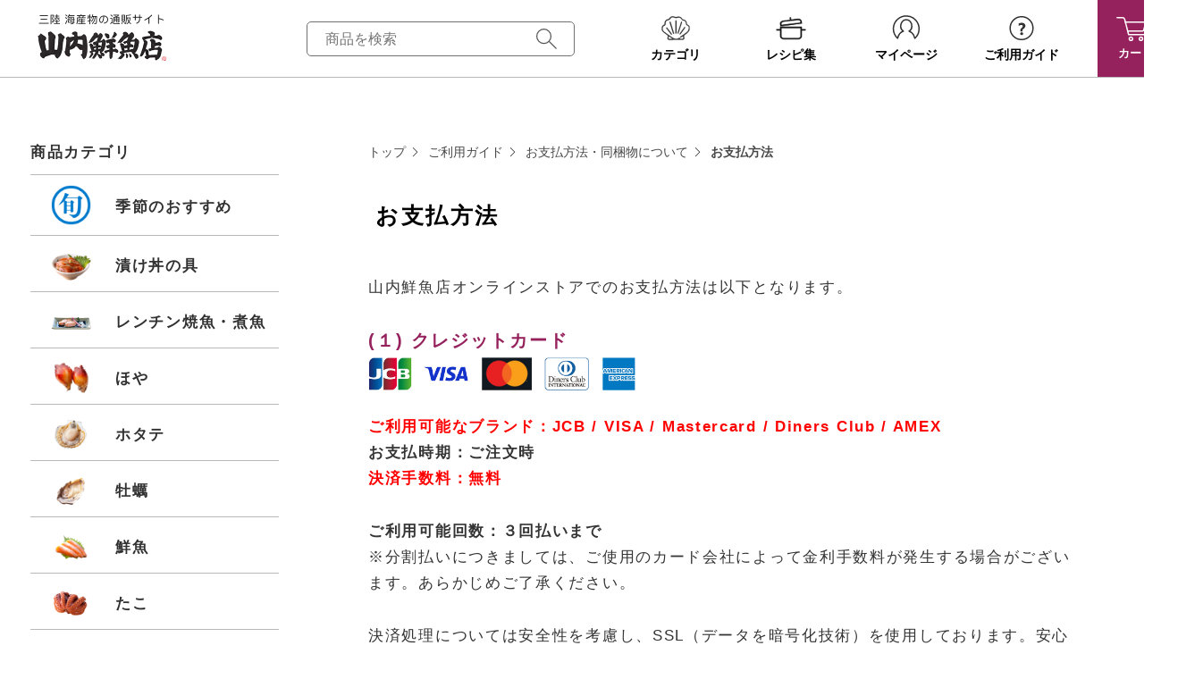

--- FILE ---
content_type: text/html; charset=UTF-8
request_url: https://www.yamauchi-f.com/guide/payment.html
body_size: 23370
content:
<!DOCTYPE html>
<html lang="ja">
  <head>
    <meta charset="utf-8">
    <meta name="HandheldFriendly" content="True">
    <meta name="MobileOptimized" content="320">
    <meta name="format-detection" content="telephone=no">
    <meta http-equiv="X-UA-Compatible" content="IE=edge">
    <!--[if IE]><meta http-equiv="cleartype" content="on"><![endif]-->
    <meta name="viewport" content="width=device-width, initial-scale=1, shrink-to-fit=no, user-scalable=0" id="viewport">
    
    <link rel="shortcut icon" href="https://www.yamauchi-f.com/img/favicon.ico" />
    <link rel="author" href="https://plus.google.com/+山内恭輔/posts" />
    	<style>img:is([sizes="auto" i], [sizes^="auto," i]) { contain-intrinsic-size: 3000px 1500px }</style>
	
		<!-- All in One SEO 4.8.0 - aioseo.com -->
		<title>お支払方法について｜魚介類の通販 山内鮮魚店</title>
	<meta name="description" content="山内鮮魚店オンラインストアでのお支払方法は「クレジットカード・代金引換・銀行前払い・料金後払い」の4種類となります。等ページではお支払方法についての詳細をご案内しております。" />
	<meta name="robots" content="max-image-preview:large" />
	<meta name="author" content="yamauchi"/>
	<link rel="canonical" href="https://www.yamauchi-f.com/guide/payment.html" />
	<meta name="generator" content="All in One SEO (AIOSEO) 4.8.0" />

		<!-- Google tag (gtag.js) -->
<script async src="https://www.googletagmanager.com/gtag/js?id=G-42KZYP2EJP"></script>
<script>
  window.dataLayer = window.dataLayer || [];
  function gtag(){dataLayer.push(arguments);}
  gtag('js', new Date());

  gtag('config', 'G-42KZYP2EJP');
</script>
		<meta property="og:locale" content="ja_JP" />
		<meta property="og:site_name" content="お買い物ガイド｜三陸プレミアム海産物通販 山内鮮魚店 | 山内鮮魚店のお買い物ガイドです。送料、お支払方法、ご注文方法をご案内しています。" />
		<meta property="og:type" content="article" />
		<meta property="og:title" content="お支払方法について｜魚介類の通販 山内鮮魚店" />
		<meta property="og:description" content="山内鮮魚店オンラインストアでのお支払方法は「クレジットカード・代金引換・銀行前払い・料金後払い」の4種類となります。等ページではお支払方法についての詳細をご案内しております。" />
		<meta property="og:url" content="https://www.yamauchi-f.com/guide/payment.html" />
		<meta property="article:published_time" content="2015-05-01T06:37:32+00:00" />
		<meta property="article:modified_time" content="2025-05-07T00:47:58+00:00" />
		<meta name="twitter:card" content="summary" />
		<meta name="twitter:title" content="お支払方法について｜魚介類の通販 山内鮮魚店" />
		<meta name="twitter:description" content="山内鮮魚店オンラインストアでのお支払方法は「クレジットカード・代金引換・銀行前払い・料金後払い」の4種類となります。等ページではお支払方法についての詳細をご案内しております。" />
		<script type="application/ld+json" class="aioseo-schema">
			{"@context":"https:\/\/schema.org","@graph":[{"@type":"Article","@id":"https:\/\/www.yamauchi-f.com\/guide\/payment.html#article","name":"\u304a\u652f\u6255\u65b9\u6cd5\u306b\u3064\u3044\u3066\uff5c\u9b5a\u4ecb\u985e\u306e\u901a\u8ca9 \u5c71\u5185\u9bae\u9b5a\u5e97","headline":"\u304a\u652f\u6255\u65b9\u6cd5","author":{"@id":"https:\/\/www.yamauchi-f.com\/guide\/author\/yamauchi#author"},"publisher":{"@id":"https:\/\/www.yamauchi-f.com\/guide\/#organization"},"image":{"@type":"ImageObject","url":"https:\/\/www.yamauchi-f.com\/guide\/wp-content\/uploads\/2015\/05\/guide13.gif","width":150,"height":150,"caption":"\u304a\u652f\u6255\u65b9\u6cd5"},"datePublished":"2015-05-01T15:37:32+09:00","dateModified":"2025-05-07T09:47:58+09:00","inLanguage":"ja","commentCount":2,"mainEntityOfPage":{"@id":"https:\/\/www.yamauchi-f.com\/guide\/payment.html#webpage"},"isPartOf":{"@id":"https:\/\/www.yamauchi-f.com\/guide\/payment.html#webpage"},"articleSection":"\u304a\u652f\u6255\u65b9\u6cd5\u30fb\u540c\u68b1\u7269\u306b\u3064\u3044\u3066, \u30af\u30ec\u30b8\u30c3\u30c8\u30ab\u30fc\u30c9, \u652f\u6255\u65b9\u6cd5"},{"@type":"BreadcrumbList","@id":"https:\/\/www.yamauchi-f.com\/guide\/payment.html#breadcrumblist","itemListElement":[{"@type":"ListItem","@id":"https:\/\/www.yamauchi-f.com\/guide\/#listItem","position":1,"name":"\u5bb6"}]},{"@type":"Organization","@id":"https:\/\/www.yamauchi-f.com\/guide\/#organization","name":"\u304a\u8cb7\u3044\u7269\u30ac\u30a4\u30c9\uff5c\u4e09\u9678\u30d7\u30ec\u30df\u30a2\u30e0\u6d77\u7523\u7269\u901a\u8ca9 \u5c71\u5185\u9bae\u9b5a\u5e97","description":"\u5c71\u5185\u9bae\u9b5a\u5e97\u306e\u304a\u8cb7\u3044\u7269\u30ac\u30a4\u30c9\u3067\u3059\u3002\u9001\u6599\u3001\u304a\u652f\u6255\u65b9\u6cd5\u3001\u3054\u6ce8\u6587\u65b9\u6cd5\u3092\u3054\u6848\u5185\u3057\u3066\u3044\u307e\u3059\u3002","url":"https:\/\/www.yamauchi-f.com\/guide\/"},{"@type":"Person","@id":"https:\/\/www.yamauchi-f.com\/guide\/author\/yamauchi#author","url":"https:\/\/www.yamauchi-f.com\/guide\/author\/yamauchi","name":"yamauchi","image":{"@type":"ImageObject","@id":"https:\/\/www.yamauchi-f.com\/guide\/payment.html#authorImage","url":"https:\/\/secure.gravatar.com\/avatar\/6eb102c2eab976bf69023a43faa926df?s=96&d=mm&r=g","width":96,"height":96,"caption":"yamauchi"}},{"@type":"WebPage","@id":"https:\/\/www.yamauchi-f.com\/guide\/payment.html#webpage","url":"https:\/\/www.yamauchi-f.com\/guide\/payment.html","name":"\u304a\u652f\u6255\u65b9\u6cd5\u306b\u3064\u3044\u3066\uff5c\u9b5a\u4ecb\u985e\u306e\u901a\u8ca9 \u5c71\u5185\u9bae\u9b5a\u5e97","description":"\u5c71\u5185\u9bae\u9b5a\u5e97\u30aa\u30f3\u30e9\u30a4\u30f3\u30b9\u30c8\u30a2\u3067\u306e\u304a\u652f\u6255\u65b9\u6cd5\u306f\u300c\u30af\u30ec\u30b8\u30c3\u30c8\u30ab\u30fc\u30c9\u30fb\u4ee3\u91d1\u5f15\u63db\u30fb\u9280\u884c\u524d\u6255\u3044\u30fb\u6599\u91d1\u5f8c\u6255\u3044\u300d\u306e4\u7a2e\u985e\u3068\u306a\u308a\u307e\u3059\u3002\u7b49\u30da\u30fc\u30b8\u3067\u306f\u304a\u652f\u6255\u65b9\u6cd5\u306b\u3064\u3044\u3066\u306e\u8a73\u7d30\u3092\u3054\u6848\u5185\u3057\u3066\u304a\u308a\u307e\u3059\u3002","inLanguage":"ja","isPartOf":{"@id":"https:\/\/www.yamauchi-f.com\/guide\/#website"},"breadcrumb":{"@id":"https:\/\/www.yamauchi-f.com\/guide\/payment.html#breadcrumblist"},"author":{"@id":"https:\/\/www.yamauchi-f.com\/guide\/author\/yamauchi#author"},"creator":{"@id":"https:\/\/www.yamauchi-f.com\/guide\/author\/yamauchi#author"},"image":{"@type":"ImageObject","url":"https:\/\/www.yamauchi-f.com\/guide\/wp-content\/uploads\/2015\/05\/guide13.gif","@id":"https:\/\/www.yamauchi-f.com\/guide\/payment.html\/#mainImage","width":150,"height":150,"caption":"\u304a\u652f\u6255\u65b9\u6cd5"},"primaryImageOfPage":{"@id":"https:\/\/www.yamauchi-f.com\/guide\/payment.html#mainImage"},"datePublished":"2015-05-01T15:37:32+09:00","dateModified":"2025-05-07T09:47:58+09:00"},{"@type":"WebSite","@id":"https:\/\/www.yamauchi-f.com\/guide\/#website","url":"https:\/\/www.yamauchi-f.com\/guide\/","name":"\u304a\u8cb7\u3044\u7269\u30ac\u30a4\u30c9\uff5c\u4e09\u9678\u30d7\u30ec\u30df\u30a2\u30e0\u6d77\u7523\u7269\u901a\u8ca9 \u5c71\u5185\u9bae\u9b5a\u5e97","description":"\u5c71\u5185\u9bae\u9b5a\u5e97\u306e\u304a\u8cb7\u3044\u7269\u30ac\u30a4\u30c9\u3067\u3059\u3002\u9001\u6599\u3001\u304a\u652f\u6255\u65b9\u6cd5\u3001\u3054\u6ce8\u6587\u65b9\u6cd5\u3092\u3054\u6848\u5185\u3057\u3066\u3044\u307e\u3059\u3002","inLanguage":"ja","publisher":{"@id":"https:\/\/www.yamauchi-f.com\/guide\/#organization"}}]}
		</script>
		<!-- All in One SEO -->

<link rel='dns-prefetch' href='//cdnjs.cloudflare.com' />
<script type="text/javascript">
/* <![CDATA[ */
window._wpemojiSettings = {"baseUrl":"https:\/\/s.w.org\/images\/core\/emoji\/15.0.3\/72x72\/","ext":".png","svgUrl":"https:\/\/s.w.org\/images\/core\/emoji\/15.0.3\/svg\/","svgExt":".svg","source":{"concatemoji":"https:\/\/www.yamauchi-f.com\/guide\/wp-includes\/js\/wp-emoji-release.min.js?ver=6.7.4"}};
/*! This file is auto-generated */
!function(i,n){var o,s,e;function c(e){try{var t={supportTests:e,timestamp:(new Date).valueOf()};sessionStorage.setItem(o,JSON.stringify(t))}catch(e){}}function p(e,t,n){e.clearRect(0,0,e.canvas.width,e.canvas.height),e.fillText(t,0,0);var t=new Uint32Array(e.getImageData(0,0,e.canvas.width,e.canvas.height).data),r=(e.clearRect(0,0,e.canvas.width,e.canvas.height),e.fillText(n,0,0),new Uint32Array(e.getImageData(0,0,e.canvas.width,e.canvas.height).data));return t.every(function(e,t){return e===r[t]})}function u(e,t,n){switch(t){case"flag":return n(e,"\ud83c\udff3\ufe0f\u200d\u26a7\ufe0f","\ud83c\udff3\ufe0f\u200b\u26a7\ufe0f")?!1:!n(e,"\ud83c\uddfa\ud83c\uddf3","\ud83c\uddfa\u200b\ud83c\uddf3")&&!n(e,"\ud83c\udff4\udb40\udc67\udb40\udc62\udb40\udc65\udb40\udc6e\udb40\udc67\udb40\udc7f","\ud83c\udff4\u200b\udb40\udc67\u200b\udb40\udc62\u200b\udb40\udc65\u200b\udb40\udc6e\u200b\udb40\udc67\u200b\udb40\udc7f");case"emoji":return!n(e,"\ud83d\udc26\u200d\u2b1b","\ud83d\udc26\u200b\u2b1b")}return!1}function f(e,t,n){var r="undefined"!=typeof WorkerGlobalScope&&self instanceof WorkerGlobalScope?new OffscreenCanvas(300,150):i.createElement("canvas"),a=r.getContext("2d",{willReadFrequently:!0}),o=(a.textBaseline="top",a.font="600 32px Arial",{});return e.forEach(function(e){o[e]=t(a,e,n)}),o}function t(e){var t=i.createElement("script");t.src=e,t.defer=!0,i.head.appendChild(t)}"undefined"!=typeof Promise&&(o="wpEmojiSettingsSupports",s=["flag","emoji"],n.supports={everything:!0,everythingExceptFlag:!0},e=new Promise(function(e){i.addEventListener("DOMContentLoaded",e,{once:!0})}),new Promise(function(t){var n=function(){try{var e=JSON.parse(sessionStorage.getItem(o));if("object"==typeof e&&"number"==typeof e.timestamp&&(new Date).valueOf()<e.timestamp+604800&&"object"==typeof e.supportTests)return e.supportTests}catch(e){}return null}();if(!n){if("undefined"!=typeof Worker&&"undefined"!=typeof OffscreenCanvas&&"undefined"!=typeof URL&&URL.createObjectURL&&"undefined"!=typeof Blob)try{var e="postMessage("+f.toString()+"("+[JSON.stringify(s),u.toString(),p.toString()].join(",")+"));",r=new Blob([e],{type:"text/javascript"}),a=new Worker(URL.createObjectURL(r),{name:"wpTestEmojiSupports"});return void(a.onmessage=function(e){c(n=e.data),a.terminate(),t(n)})}catch(e){}c(n=f(s,u,p))}t(n)}).then(function(e){for(var t in e)n.supports[t]=e[t],n.supports.everything=n.supports.everything&&n.supports[t],"flag"!==t&&(n.supports.everythingExceptFlag=n.supports.everythingExceptFlag&&n.supports[t]);n.supports.everythingExceptFlag=n.supports.everythingExceptFlag&&!n.supports.flag,n.DOMReady=!1,n.readyCallback=function(){n.DOMReady=!0}}).then(function(){return e}).then(function(){var e;n.supports.everything||(n.readyCallback(),(e=n.source||{}).concatemoji?t(e.concatemoji):e.wpemoji&&e.twemoji&&(t(e.twemoji),t(e.wpemoji)))}))}((window,document),window._wpemojiSettings);
/* ]]> */
</script>
<style id='wp-emoji-styles-inline-css' type='text/css'>

	img.wp-smiley, img.emoji {
		display: inline !important;
		border: none !important;
		box-shadow: none !important;
		height: 1em !important;
		width: 1em !important;
		margin: 0 0.07em !important;
		vertical-align: -0.1em !important;
		background: none !important;
		padding: 0 !important;
	}
</style>
<link rel='stylesheet' id='wp-block-library-css' href='https://www.yamauchi-f.com/guide/wp-includes/css/dist/block-library/style.min.css?ver=6.7.4' type='text/css' media='all' />
<style id='classic-theme-styles-inline-css' type='text/css'>
/*! This file is auto-generated */
.wp-block-button__link{color:#fff;background-color:#32373c;border-radius:9999px;box-shadow:none;text-decoration:none;padding:calc(.667em + 2px) calc(1.333em + 2px);font-size:1.125em}.wp-block-file__button{background:#32373c;color:#fff;text-decoration:none}
</style>
<style id='global-styles-inline-css' type='text/css'>
:root{--wp--preset--aspect-ratio--square: 1;--wp--preset--aspect-ratio--4-3: 4/3;--wp--preset--aspect-ratio--3-4: 3/4;--wp--preset--aspect-ratio--3-2: 3/2;--wp--preset--aspect-ratio--2-3: 2/3;--wp--preset--aspect-ratio--16-9: 16/9;--wp--preset--aspect-ratio--9-16: 9/16;--wp--preset--color--black: #000000;--wp--preset--color--cyan-bluish-gray: #abb8c3;--wp--preset--color--white: #ffffff;--wp--preset--color--pale-pink: #f78da7;--wp--preset--color--vivid-red: #cf2e2e;--wp--preset--color--luminous-vivid-orange: #ff6900;--wp--preset--color--luminous-vivid-amber: #fcb900;--wp--preset--color--light-green-cyan: #7bdcb5;--wp--preset--color--vivid-green-cyan: #00d084;--wp--preset--color--pale-cyan-blue: #8ed1fc;--wp--preset--color--vivid-cyan-blue: #0693e3;--wp--preset--color--vivid-purple: #9b51e0;--wp--preset--gradient--vivid-cyan-blue-to-vivid-purple: linear-gradient(135deg,rgba(6,147,227,1) 0%,rgb(155,81,224) 100%);--wp--preset--gradient--light-green-cyan-to-vivid-green-cyan: linear-gradient(135deg,rgb(122,220,180) 0%,rgb(0,208,130) 100%);--wp--preset--gradient--luminous-vivid-amber-to-luminous-vivid-orange: linear-gradient(135deg,rgba(252,185,0,1) 0%,rgba(255,105,0,1) 100%);--wp--preset--gradient--luminous-vivid-orange-to-vivid-red: linear-gradient(135deg,rgba(255,105,0,1) 0%,rgb(207,46,46) 100%);--wp--preset--gradient--very-light-gray-to-cyan-bluish-gray: linear-gradient(135deg,rgb(238,238,238) 0%,rgb(169,184,195) 100%);--wp--preset--gradient--cool-to-warm-spectrum: linear-gradient(135deg,rgb(74,234,220) 0%,rgb(151,120,209) 20%,rgb(207,42,186) 40%,rgb(238,44,130) 60%,rgb(251,105,98) 80%,rgb(254,248,76) 100%);--wp--preset--gradient--blush-light-purple: linear-gradient(135deg,rgb(255,206,236) 0%,rgb(152,150,240) 100%);--wp--preset--gradient--blush-bordeaux: linear-gradient(135deg,rgb(254,205,165) 0%,rgb(254,45,45) 50%,rgb(107,0,62) 100%);--wp--preset--gradient--luminous-dusk: linear-gradient(135deg,rgb(255,203,112) 0%,rgb(199,81,192) 50%,rgb(65,88,208) 100%);--wp--preset--gradient--pale-ocean: linear-gradient(135deg,rgb(255,245,203) 0%,rgb(182,227,212) 50%,rgb(51,167,181) 100%);--wp--preset--gradient--electric-grass: linear-gradient(135deg,rgb(202,248,128) 0%,rgb(113,206,126) 100%);--wp--preset--gradient--midnight: linear-gradient(135deg,rgb(2,3,129) 0%,rgb(40,116,252) 100%);--wp--preset--font-size--small: 13px;--wp--preset--font-size--medium: 20px;--wp--preset--font-size--large: 36px;--wp--preset--font-size--x-large: 42px;--wp--preset--spacing--20: 0.44rem;--wp--preset--spacing--30: 0.67rem;--wp--preset--spacing--40: 1rem;--wp--preset--spacing--50: 1.5rem;--wp--preset--spacing--60: 2.25rem;--wp--preset--spacing--70: 3.38rem;--wp--preset--spacing--80: 5.06rem;--wp--preset--shadow--natural: 6px 6px 9px rgba(0, 0, 0, 0.2);--wp--preset--shadow--deep: 12px 12px 50px rgba(0, 0, 0, 0.4);--wp--preset--shadow--sharp: 6px 6px 0px rgba(0, 0, 0, 0.2);--wp--preset--shadow--outlined: 6px 6px 0px -3px rgba(255, 255, 255, 1), 6px 6px rgba(0, 0, 0, 1);--wp--preset--shadow--crisp: 6px 6px 0px rgba(0, 0, 0, 1);}:where(.is-layout-flex){gap: 0.5em;}:where(.is-layout-grid){gap: 0.5em;}body .is-layout-flex{display: flex;}.is-layout-flex{flex-wrap: wrap;align-items: center;}.is-layout-flex > :is(*, div){margin: 0;}body .is-layout-grid{display: grid;}.is-layout-grid > :is(*, div){margin: 0;}:where(.wp-block-columns.is-layout-flex){gap: 2em;}:where(.wp-block-columns.is-layout-grid){gap: 2em;}:where(.wp-block-post-template.is-layout-flex){gap: 1.25em;}:where(.wp-block-post-template.is-layout-grid){gap: 1.25em;}.has-black-color{color: var(--wp--preset--color--black) !important;}.has-cyan-bluish-gray-color{color: var(--wp--preset--color--cyan-bluish-gray) !important;}.has-white-color{color: var(--wp--preset--color--white) !important;}.has-pale-pink-color{color: var(--wp--preset--color--pale-pink) !important;}.has-vivid-red-color{color: var(--wp--preset--color--vivid-red) !important;}.has-luminous-vivid-orange-color{color: var(--wp--preset--color--luminous-vivid-orange) !important;}.has-luminous-vivid-amber-color{color: var(--wp--preset--color--luminous-vivid-amber) !important;}.has-light-green-cyan-color{color: var(--wp--preset--color--light-green-cyan) !important;}.has-vivid-green-cyan-color{color: var(--wp--preset--color--vivid-green-cyan) !important;}.has-pale-cyan-blue-color{color: var(--wp--preset--color--pale-cyan-blue) !important;}.has-vivid-cyan-blue-color{color: var(--wp--preset--color--vivid-cyan-blue) !important;}.has-vivid-purple-color{color: var(--wp--preset--color--vivid-purple) !important;}.has-black-background-color{background-color: var(--wp--preset--color--black) !important;}.has-cyan-bluish-gray-background-color{background-color: var(--wp--preset--color--cyan-bluish-gray) !important;}.has-white-background-color{background-color: var(--wp--preset--color--white) !important;}.has-pale-pink-background-color{background-color: var(--wp--preset--color--pale-pink) !important;}.has-vivid-red-background-color{background-color: var(--wp--preset--color--vivid-red) !important;}.has-luminous-vivid-orange-background-color{background-color: var(--wp--preset--color--luminous-vivid-orange) !important;}.has-luminous-vivid-amber-background-color{background-color: var(--wp--preset--color--luminous-vivid-amber) !important;}.has-light-green-cyan-background-color{background-color: var(--wp--preset--color--light-green-cyan) !important;}.has-vivid-green-cyan-background-color{background-color: var(--wp--preset--color--vivid-green-cyan) !important;}.has-pale-cyan-blue-background-color{background-color: var(--wp--preset--color--pale-cyan-blue) !important;}.has-vivid-cyan-blue-background-color{background-color: var(--wp--preset--color--vivid-cyan-blue) !important;}.has-vivid-purple-background-color{background-color: var(--wp--preset--color--vivid-purple) !important;}.has-black-border-color{border-color: var(--wp--preset--color--black) !important;}.has-cyan-bluish-gray-border-color{border-color: var(--wp--preset--color--cyan-bluish-gray) !important;}.has-white-border-color{border-color: var(--wp--preset--color--white) !important;}.has-pale-pink-border-color{border-color: var(--wp--preset--color--pale-pink) !important;}.has-vivid-red-border-color{border-color: var(--wp--preset--color--vivid-red) !important;}.has-luminous-vivid-orange-border-color{border-color: var(--wp--preset--color--luminous-vivid-orange) !important;}.has-luminous-vivid-amber-border-color{border-color: var(--wp--preset--color--luminous-vivid-amber) !important;}.has-light-green-cyan-border-color{border-color: var(--wp--preset--color--light-green-cyan) !important;}.has-vivid-green-cyan-border-color{border-color: var(--wp--preset--color--vivid-green-cyan) !important;}.has-pale-cyan-blue-border-color{border-color: var(--wp--preset--color--pale-cyan-blue) !important;}.has-vivid-cyan-blue-border-color{border-color: var(--wp--preset--color--vivid-cyan-blue) !important;}.has-vivid-purple-border-color{border-color: var(--wp--preset--color--vivid-purple) !important;}.has-vivid-cyan-blue-to-vivid-purple-gradient-background{background: var(--wp--preset--gradient--vivid-cyan-blue-to-vivid-purple) !important;}.has-light-green-cyan-to-vivid-green-cyan-gradient-background{background: var(--wp--preset--gradient--light-green-cyan-to-vivid-green-cyan) !important;}.has-luminous-vivid-amber-to-luminous-vivid-orange-gradient-background{background: var(--wp--preset--gradient--luminous-vivid-amber-to-luminous-vivid-orange) !important;}.has-luminous-vivid-orange-to-vivid-red-gradient-background{background: var(--wp--preset--gradient--luminous-vivid-orange-to-vivid-red) !important;}.has-very-light-gray-to-cyan-bluish-gray-gradient-background{background: var(--wp--preset--gradient--very-light-gray-to-cyan-bluish-gray) !important;}.has-cool-to-warm-spectrum-gradient-background{background: var(--wp--preset--gradient--cool-to-warm-spectrum) !important;}.has-blush-light-purple-gradient-background{background: var(--wp--preset--gradient--blush-light-purple) !important;}.has-blush-bordeaux-gradient-background{background: var(--wp--preset--gradient--blush-bordeaux) !important;}.has-luminous-dusk-gradient-background{background: var(--wp--preset--gradient--luminous-dusk) !important;}.has-pale-ocean-gradient-background{background: var(--wp--preset--gradient--pale-ocean) !important;}.has-electric-grass-gradient-background{background: var(--wp--preset--gradient--electric-grass) !important;}.has-midnight-gradient-background{background: var(--wp--preset--gradient--midnight) !important;}.has-small-font-size{font-size: var(--wp--preset--font-size--small) !important;}.has-medium-font-size{font-size: var(--wp--preset--font-size--medium) !important;}.has-large-font-size{font-size: var(--wp--preset--font-size--large) !important;}.has-x-large-font-size{font-size: var(--wp--preset--font-size--x-large) !important;}
:where(.wp-block-post-template.is-layout-flex){gap: 1.25em;}:where(.wp-block-post-template.is-layout-grid){gap: 1.25em;}
:where(.wp-block-columns.is-layout-flex){gap: 2em;}:where(.wp-block-columns.is-layout-grid){gap: 2em;}
:root :where(.wp-block-pullquote){font-size: 1.5em;line-height: 1.6;}
</style>
<link rel='stylesheet' id='contact-form-7-css' href='https://www.yamauchi-f.com/guide/wp-content/plugins/contact-form-7/includes/css/styles.css?ver=6.0.5' type='text/css' media='all' />
<link rel='stylesheet' id='fc-guide-css' href='https://www.yamauchi-f.com/guide/wp-content/themes/fcvanilla/css/guide.css?ver=6.7.4' type='text/css' media='all' />
<script  src="//cdnjs.cloudflare.com/ajax/libs/jquery/3.6.0/jquery.min.js?ver=3.6.0" id="jquery-core-js"></script>
<script  src="//cdnjs.cloudflare.com/ajax/libs/jquery-migrate/3.3.2/jquery-migrate.min.js?ver=3.3.2" id="jquery-migrate-js"></script>
<link rel="https://api.w.org/" href="https://www.yamauchi-f.com/guide/wp-json/" /><link rel="alternate" title="JSON" type="application/json" href="https://www.yamauchi-f.com/guide/wp-json/wp/v2/posts/204" /><link rel='shortlink' href='https://www.yamauchi-f.com/guide/?p=204' />
<link rel="alternate" title="oEmbed (JSON)" type="application/json+oembed" href="https://www.yamauchi-f.com/guide/wp-json/oembed/1.0/embed?url=https%3A%2F%2Fwww.yamauchi-f.com%2Fguide%2Fpayment.html" />
<link rel="alternate" title="oEmbed (XML)" type="text/xml+oembed" href="https://www.yamauchi-f.com/guide/wp-json/oembed/1.0/embed?url=https%3A%2F%2Fwww.yamauchi-f.com%2Fguide%2Fpayment.html&#038;format=xml" />
<link rel="icon" href="https://www.yamauchi-f.com/guide/wp-content/uploads/2022/12/cropped-maruni_rogo-32x32.jpeg" sizes="32x32" />
<link rel="icon" href="https://www.yamauchi-f.com/guide/wp-content/uploads/2022/12/cropped-maruni_rogo-192x192.jpeg" sizes="192x192" />
<link rel="apple-touch-icon" href="https://www.yamauchi-f.com/guide/wp-content/uploads/2022/12/cropped-maruni_rogo-180x180.jpeg" />
<meta name="msapplication-TileImage" content="https://www.yamauchi-f.com/guide/wp-content/uploads/2022/12/cropped-maruni_rogo-270x270.jpeg" />
		<style type="text/css" id="wp-custom-css">
			.aside-subtitle {
   font-weight: bold!important;
}

.grecaptcha-badge { visibility: hidden; }

		.cancel-button {
		background: #96225D;
		color: #ffffff;
		padding: 15px;
		text-align: center;
		border-radius: 7px;
		margin-left: auto;
		margin-right: auto;
		font-size: 0.17rem;
		font-weight: bold;
	}

	
/*PC*/
	@media print, (min-width: 768px) {
		.cancel-button {
			width: 300px;
		}
	}
	
/*スマホ*/
	@media only screen and (max-width: 767.98px) {
		.cancel-button {
			width: 100%;
		}
	}
	
	.cancel-button-container a {
	   	text-decoration: none; 
		color: #ffffff;
	}
	
	.cancel-button a:hover {
	   	opacity: 1;
	}
			</style>
			  <script type="text/javascript">
    (function(c,l,a,r,i,t,y){
        c[a]=c[a]||function(){(c[a].q=c[a].q||[]).push(arguments)};
        t=l.createElement(r);t.async=1;t.src="https://www.clarity.ms/tag/"+i;
        y=l.getElementsByTagName(r)[0];y.parentNode.insertBefore(t,y);
    })(window, document, "clarity", "script", "r5fsno9lk8");
</script>
  </head>
  <body class="post-template-default single single-post postid-204 single-format-standard">
      <div class="container">
      <header class="header-site js-header-left">
        <div class="wrapper-header">
          <div class="logo"><a class="trans logo-image" href="/"><img class="md" src="https://www.yamauchi-f.com/guide/wp-content/themes/fcvanilla/img/common/logo_header.png" width="150" height="55" loading="eager" alt="三陸 海産物の通販サイト 山内鮮魚店"><img class="sm" src="https://www.yamauchi-f.com/guide/wp-content/themes/fcvanilla/img/common/sp/logo_header.png" width="136" height="47" loading="eager" alt="三陸 海産物の通販サイト 山内鮮魚店"></a></div>
          <form class="form-search" action="https://www.yamauchi-f.com/p/search" method="GET">
            <input class="input-search" type="text" placeholder="商品を検索" name="keyword">
            <button class="button-search" type="submit" value="" name="submit"></button>
          </form>
          <nav class="header-navigation">
            <ul class="navigation-list">
              <li class="navigation-item js-hover-submenu md"><a class="navigation-link trans" href="javascript:;">
                  <figure class="navigation-icon"><img src="https://www.yamauchi-f.com/guide/wp-content/themes/fcvanilla/img/common/logo_icn_01.svg" width="50" height="35" loading="eager" alt="商品を選ぶ"></figure>
                  <p class="navigation-text">カテゴリ</p></a>
                <div class="navigation-submenu">
                  <div class="submenu-wrapper">
                    <ul class="submenu-list">
						
						
						
                      <li class="submenu-product">
                        <p class="submenu-title">商品カテゴリ</p>
                        <ul class="submenu-inner">
<!--
						  <li><a class="trans" href="https://www.yamauchi-f.com/c/hanpukai">定期購入</a>
                          </li>
-->
									 <li><a class="trans" href="https://www.yamauchi-f.com/c/season-recommend">季節のおすすめ</a>
             </li>
							<li>
  <a class="trans" href="https://www.yamauchi-f.com/c/zukedon">漬け丼の具</a>
</li>  
							
                          <li><a class="trans" href="https://www.yamauchi-f.com/c/yakisakana">焼魚・煮魚</a>
                          </li>
<!--
                          <li><a class="trans" href="https://www.yamauchi-f.com/c/tara">寒鱈</a>
                          </li>
-->
							
						  <li><a class="trans" href="https://www.yamauchi-f.com/c/hoya">ほや</a>
                          </li>
							
                          <li><a class="trans" href="https://www.yamauchi-f.com/c/hotate">ホタテ</a>
                          </li>	
							
						  <li><a class="trans" href="https://www.yamauchi-f.com/c/kaki">牡蠣</a>
                          </li>
							
						  <li><a class="trans" href="https://www.yamauchi-f.com/c/sengyo">鮮魚</a>
                          </li>
							
						  <li><a class="trans" href="https://www.yamauchi-f.com/c/tako">たこ</a>
                          </li>	
							
                          <li><a class="trans" href="https://www.yamauchi-f.com/c/uni">うに</a>
                          </li>
							
						  <li><a class="trans" href="https://www.yamauchi-f.com/c/harakomeshi">はらこ飯</a>
						  </li>	
							
						  <li><a class="trans" href="https://www.yamauchi-f.com/c/ikura">イクラ・サケ</a>
                          </li>
							
						  <li><a class="trans" href="https://www.yamauchi-f.com/c/smoke">燻製・炙り</a>
                          </li>
						  
							
						  <li><a class="trans" href="https://www.yamauchi-f.com/c/himono">干物・漬魚</a>
                          </li>
							
                          <li><a class="trans" href="https://www.yamauchi-f.com/c/kaiso">海藻・乾物</a>
                          </li>
							
						  <li><a class="trans" href="https://www.yamauchi-f.com/c/chinmi">塩辛・珍味</a>
                          </li>
							
						  <li><a class="trans" href="https://www.yamauchi-f.com/c/dashi">だし</a>
                          </li>
							
						  <li><a class="trans" href="https://www.yamauchi-f.com/c/reito">冷凍品</a>
                          </li>	
							
						  <li><a class="trans" href="https://www.yamauchi-f.com/c/reizou">冷蔵品</a>
                          </li>	
							
                          <li><a class="trans" href="https://www.yamauchi-f.com/c/zyouon">常温品</a>
                          </li>
							
						  <li><a class="trans" href="https://www.yamauchi-f.com/c/osake">酒・ビール</a>
                          </li>
							
                        </ul>
                      </li>
                      <li class="submenu-purpose">
                        <p class="submenu-title">目的で選ぶ</p>
                        <ul class="submenu-inner">
						<li><a class="trans" href="https://www.yamauchi-f.com/f/houjin-gift">法人様向けギフト</a>
                          </li>	
                          <li><a class="trans" href="https://www.yamauchi-f.com/c/gift">海鮮ギフト</a>
                          </li>
                          <li><a class="trans" href="https://www.yamauchi-f.com/c/seisen">鮮魚・魚介</a>
                          </li>
                          <li><a class="trans" href="https://www.yamauchi-f.com/c/gohannotomo">ごはんのお供</a>
                          </li>
                          <li><a class="trans" href="https://www.yamauchi-f.com/c/sakenosakana">酒の肴</a>
                          </li>
                        </ul>
                      </li>
                      <li class="submenu-price">
                        <p class="submenu-title">価格で選ぶ</p>
                        <div class="price-wrapper">
                          <ul class="submenu-inner">
                            <li><a class="trans" href="https://www.yamauchi-f.com/p/search?maxprice=1000">￥1,000以下</a>
		</li>

		<li><a class="trans" href="https://www.yamauchi-f.com/p/search?minprice=1001&maxprice=3000">￥1,001～￥3,000</a>
		</li>

		<li><a class="trans" href="https://www.yamauchi-f.com/p/search?minprice=3001&maxprice=5000">￥3,001～￥5,000</a>
		</li>

		<li><a class="trans" href="https://www.yamauchi-f.com/p/search?minprice=5001">￥5,001以上</a>
		</li>

                          </ul>
                        </div>
                      </li>
                      <!--li class="submenu-options">
                        <p class="submenu-title">頒布会・定期購入</p>
                        <ul class="submenu-inner">
                          <li><a class="trans" href="#">頒布会コース</a>
                          </li>
                        </ul>
                      </li-->
                    </ul>
                  </div>
                </div>
              </li>
             <li class="navigation-item md"><a class="navigation-link trans" href="https://www.yamauchi-f.com/recipe/">
                  <figure class="navigation-icon"><img src="https://yamauchi.itembox.design/item/img/common/header_icn_recipe.png" width="50" height="35" loading="eager" alt="レシピ集"></figure>
                  <p class="navigation-text">レシピ集</p></a></li>	
              <li class="navigation-item"><a class="navigation-link trans" href="https://www.yamauchi-f.com/my/top">
                  <figure class="navigation-icon"><img src="https://www.yamauchi-f.com/guide/wp-content/themes/fcvanilla/img/common/logo_icn_03.svg" width="50" height="35" loading="eager" alt="マイページ"></figure>
                  <p class="navigation-text">マイページ</p></a></li>
              <li class="navigation-item md"><a class="navigation-link trans" href="https://www.yamauchi-f.com/guide/">
                  <figure class="navigation-icon"><img src="https://www.yamauchi-f.com/guide/wp-content/themes/fcvanilla/img/common/logo_icn_04.svg" width="50" height="35" loading="eager" alt="ご利用ガイド"></figure>
                  <p class="navigation-text">ご利用ガイド</p></a></li>
              <li class="navigation-item navigation-cart"><a class="navigation-link trans" href="https://www.yamauchi-f.com/p/cart">
                  <figure class="navigation-icon"><img src="https://www.yamauchi-f.com/guide/wp-content/themes/fcvanilla/img/common/logo_icn_05.svg" width="50" height="35" loading="eager" alt="カート"></figure>
                  <p class="navigation-text">カート</p><!--span class="cart-number">1</span--></a></li>
            </ul>
          </nav>
        </div>
      </header>
      <main>
        <div class="section-common" style="padding: 0;">
			
			
			

			
			

	
<div class="banner-img">
	
	
	
	
<!------------------- ヘッダー下お知らせ欄 start ---------------------->
			
	<div class="wrapper" style="display:block; text-align:center; margin:0 auto 25px; padding: 0;">		
			
			<style>
			
				@media print, (min-width: 768px) {
					.section-common .wrapper {
						margin-top: -30px;
						margin-bottom: 100px!important;
					}
				}
			</style>
			
			
			
			<!--<div class="wrapper" style="display: block; margin-bottom:3%;">-->
				
			
			
			
				<!--<img class="md" src="https://yamauchi.itembox.design/item/img/top/pc_maintenance.gif" alt="PC上部お知らせ" loading="eager" style="width:100%; height:auto;">
     <img class="sm" src="https://yamauchi.itembox.design/item/img/top/sp_maintenance.gif" alt="SP上部お知らせ" loading="eager" style="width:100%; height:auto;">-->
				
				
				
				
				
<!--				&nbsp;-->
				
<!--
					<a class="trans" href="https://www.yamauchi-f.com/f/fathersday_gift">		  
			  <img class="md" src="https://yamauchi.itembox.design/item/img/top/pc_top_fathersday_gift.jpg" alt="PC父の日" loading="eager" style="width:100%; height:auto;">
			  <img class="sm" src="https://yamauchi.itembox.design/item/img/top/sp_top_fathersday_gift.jpg" alt="SP父の日" loading="eager" style="width:100%; height:auto;">
			</a>  
-->
				
<!--					&nbsp;-->
							<!--<a class="trans" href="https://www.yamauchi-f.com/f/ochugen_gift">		  
			  <img class="md" src="https://yamauchi.itembox.design/item/img/top/pc_top_ochugen.jpg" alt="PCお中元" loading="eager" style="width:100%; height:auto;">
			  <img class="sm" src="https://yamauchi.itembox.design/item/img/top/sp_top_ochugen.jpg" alt="SPお中元" loading="eager" style="width:100%; height:auto;">
			</a> -->
				
				
<!--
<a class="trans" href="https://www.yamauchi-f.com/guide/delivery-end-start.html">		  
<img class="md" src="https://yamauchi.itembox.design/item/img/top/nenmatsunenshi_oshirase_pc.gif" alt="PC上部お知らせ" loading="eager" style="width:100%; height:auto;">
<img class="sm" src="https://yamauchi.itembox.design/item/img/top/nenmatsunenshi_oshirase_sp.gif" alt="SP上部お知らせ" loading="eager" style="width:100%; height:auto;">
</a>	
	&nbsp;	
<a class="trans" href="https://www.yamauchi-f.com/c/tara/kandara">		  
<img class="md" src="https://yamauchi.itembox.design/item/img/top/pc_top_kandara_set_hayawari.gif" alt="寒鱈特集" loading="eager" style="width:100%; height:auto;">
<img class="sm" src="https://yamauchi.itembox.design/item/img/top/sp_top_kandara_set_hayawari.jpg" alt="寒鱈特集" loading="eager" style="width:100%; height:auto;">
</a>  
-->
	 
				
<!--
				<a class="trans" href="https://www.yamauchi-f.com/c/kaiso/namamekabu">		  
			  <img class="md" src="https://yamauchi.itembox.design/item/img/top/pc_mekabu_top_banner.jpg" alt="PCメカブ" loading="eager" style="width:100%; height:auto;">
			  <img class="sm" src="https://yamauchi.itembox.design/item/img/top/sp_mekabu_top_banner.jpg" alt="SPメカブ" loading="eager" style="width:100%; height:auto;">
			</a>  
-->
				
				
<!--
				<a class="trans" href="https://www.yamauchi-f.com/f/harakomeshi_toksyu">		  
			  <img class="md" src="https://yamauchi.itembox.design/item/img/top/harakomeshi_banner_pc.jpg" alt="PCはらこ飯" loading="eager" style="width:100%; height:auto;">
			  <img class="sm" src="https://yamauchi.itembox.design/item/img/top/harakomeshi_banner_sp.jpg" alt="SPはらこ飯" loading="eager" style="width:100%; height:auto;">
			</a>
				
-->
				
		
		
		
		
<!--
		<a class="trans" href="https://www.yamauchi-f.com/f/oseibo_gift">		  
			  <img class="md" src="https://yamauchi.itembox.design/item/img/top/pc_top_oseibo.jpg" alt="PCお歳暮バナー" loading="eager" style="width:100%; height:auto;">
			  <img class="sm" src="https://yamauchi.itembox.design/item/img/top/sp_top_oseibo.jpg" alt="SPお歳暮バナー" loading="eager" style="width:100%; height:auto;">
			</a>
				
-->
				
		<!--＿＿＿＿＿＿＿＿＿＿＿＿＿＿2列はじまり＿＿＿＿＿＿＿＿＿＿＿＿＿＿-->

<!--
<div class="ue">

		<div class="ue_1" style="margin-top: 10px;">
			<a class="trans" href="https://www.yamauchi-f.com/c/season-recommend/namamekabu">		  
			<img src="https://yamauchi.itembox.design/item/img/top/mekabu_top_banner.jpg" alt="バナー左" loading="eager" style="width:100%; height:auto;">
			</a>
		</div>





		<div class="ue_2" style="margin-top: 10px;">
			<a class="trans" href="https://www.yamauchi-f.com/c/kaiso/tatakimekabu">		  
			<img src="https://yamauchi.itembox.design/item/img/top/tatakimekabu_top_banner.jpg" alt="バナー右" loading="eager" style="width:100%; height:auto;">
			</a> 
		</div>

	</div>
-->


	<!--<div class="ue">

		<div class="ue_1" style="margin-top: 10px;">
			<a class="trans" href="https://www.yamauchi-f.com/f/oseibo_gift">		  
			<img src="https://yamauchi.itembox.design/item/img/top/sp_top_oseibo2.jpg" alt="お歳暮特集" loading="eager" style="width:100%; height:auto;">
			</a>
		</div>





		<div class="ue_2" style="margin-top: 10px;">
			<a class="trans" href="https://www.yamauchi-f.com/c/tara/kandara">		  
			<img src="https://yamauchi.itembox.design/item/img/top/sp_top_kandara_set_hayawari.jpg" alt="寒鱈スマホ" loading="eager" style="width:100%; height:auto;">
			</a> 
		</div>

	</div>-->  
		
		
		
		
<!--
		<div class="ue">

		<div class="ue_1" style="margin-top: 10px;">
			<a class="trans" href="https://www.yamauchi-f.com/f/oseibo_gift">		  
			<img src="https://yamauchi.itembox.design/item/img/top/sp_top_oseibo.jpg" alt="お歳暮特集" loading="eager" style="width:100%; height:auto;">
			</a>
		</div>





		<div class="ue_2" style="margin-top: 10px;">
			<a class="trans" href="https://www.yamauchi-f.com/c/tara/kandara">		  
			<img src="https://yamauchi.itembox.design/item/img/top/sp_top_kandara.jpg" alt="寒鱈スマホ" loading="eager" style="width:100%; height:auto;">
			</a> 
		</div>

	</div>  
-->
		
	<!--＿＿＿＿＿＿＿＿＿＿＿＿＿＿2列終わり＿＿＿＿＿＿＿＿＿＿＿＿＿＿-->

				
				
			</div>
<!---------------------------- ヘッダー下お知らせ欄 end -------------------->

			
   </div>	
			
			
			
			
			
			
			
	<!--＿＿＿＿＿＿＿＿＿＿＿＿＿＿2列CSS＿＿＿＿＿＿＿＿＿＿＿＿＿＿-->

<style>
	

	
	
	
	
	@media print, (min-width: 768px) {
/*	-------------PC-------------	*/
	.ue {
		justify-content: space-between;
		display: flex;
		flex-wrap: nowrap;
	}	
		.ue_1,.ue_2 {
    width: 49.5%;
			
		
/*	-------------PC-------------	*/		
	}	
	
	
	
	

	@media only screen and (max-width: 767.98px) {
	/*	-------------スマホ-------------	*/	
		.ue .ue_2 {
			margin-top: 8px!important;
		}
		
		.ue {
			display: block;
		}
		
		.ue_1,.ue_2 {
    	width: 100%;
		}
	/*	-------------スマホ-------------	*/	
	}
	
	
</style>
<!--＿＿＿＿＿＿＿＿＿＿＿＿＿＿2列CSS＿＿＿＿＿＿＿＿＿＿＿＿＿＿-->		
			
			
			
			
			
			
			
			
			
			
			
			
 <div class="wrapper"><div class="inner-content">
  <nav class="breadcrumb">
    <ol class="breadcrumb-list">
      <li><a class="trans" href="https://www.yamauchi-f.com/">トップ</a></li>
      <li><a class="trans" href="https://www.yamauchi-f.com/guide/">ご利用ガイド</a></li>
      <li><a class="trans" href="https://www.yamauchi-f.com/guide/category/items">お支払方法・同梱物について</a></li>
      <li><span>お支払方法</span></li>
    </ol>
  </nav>
  <section class="section-guide-detail">
    <h1 class="title-secondary">お支払方法</h1>
    <div class="post-content"><p>山内鮮魚店オンラインストアでのお支払方法は以下となります。</p>
<h2>(１) クレジットカード</h2>
<p><img decoding="async" class="size-medium wp-image-1676" style="display: inline-block;" src="https://www.yamauchi-f.com/guide/wp-content/uploads/2023/09/wordpress-pay2.jpg" alt="利用可能クレジットカード：JCB / VISA / Mastercard / AMEX" width="300" height="53" /><br />
<span style="color: #ff0000;"><strong>ご利用可能なブランド：JCB / VISA / Mastercard / Diners Club / AMEX </strong></span><br />
<strong>お支払時期：ご注文時</strong><br />
<span style="color: #ff0000;"><strong>決済手数料：無料</strong></span></p>
<p><strong>ご利用可能回数：３回払いまで</strong><br />
※分割払いにつきましては、ご使用のカード会社によって金利手数料が発生する場合がございます。あらかじめご了承ください。</p>
<p>決済処理については安全性を考慮し、SSL（データを暗号化技術）を使用しております。安心してご利用頂けます。<br />
<span style="color: #0000ff;"><strong><a style="color: #0000ff;" href="https://www.yamauchi-f.com/faq/payment/1100.html" rel="noopener">海外発行カードのご利用方法についてはこちら</a></strong></span></p>
<p><strong>当社がお客様から収集した個人情報（インターネット利用環境に関する情報等）は、カード発行会社がおこなう不正利用検知・防止のために、お客様が利用されているカード発行会社へ提供させていただきます。<br />
お客様が利用されているカード発行会社が外国にある場合、これらの情報は当該発行会社が所属する国に移転される場合があります。<br />
お客様が未成年の場合、親権者または後見人の承諾を得た上で、本サービスを利用するものとします。</strong></p>
<p>&nbsp;</p>
<p>&#8212;&#8211;</p>
<h2></h2>
<h2>(２) クロネコ代金後払い（コンビニ・郵便局支払）</h2>
<p><a href="https://www.yamato-credit-finance.co.jp/afterpayment/afterpayment.html" target="_blank" rel="noopener"><img decoding="async" style="display: inline-block;" src="https://www.yamato-credit-finance.co.jp/images/afterpayment/ban_ap_03.jpg" alt="クロネコ代金後払いサービス" width="438" border="0" /></a><br />
<strong>お支払時期：後払い</strong><br />
<span style="color: #ff0000;"><strong>決済手数料：275円（税込）</strong></span><br />
<strong>ご利用限度額：50,000円（税込）まで</strong></p>
<p><strong>商品の配達完了を確認後「ヤマト運輸株式会社」から「購入者様」へ請求書をお届けいたします。<span style="color: #ff0000;">※請求書のお届けまでに約1週間程度かかります</span></strong><br />
請求書の記載事項に従って発行日から14日以内にお支払い下さい。主要コンビニエンスストア・郵便局またはauかんたん決済にてお支払いできます。<br />
<strong>※出荷完了後のご注文の追加・ご変更はできません。追加・ご変更のご連絡はお早めにお願い致します。</strong><br />
<strong>※ご注文日が異なりお申し出がない場合、ご請求書のお取りまとめが出来ない場合がございます。予めご了承下さい。</strong></p>
<p>&nbsp;</p>
<p><img decoding="async" style="display: inline-block;" src="https://c25.future-shop.jp/shop/item/yamauchi/design/img03/au_kantan.gif" alt="クロネコ代金後払いサービス" width="60" border="0" /><br />
<strong>※クロネコ代金後払い<br />
『auかんたん決済』について</strong><br />
auのスマートフォン・携帯電話をご利用の方は、auかんたん決済でお支払い可能です。auかんたん決済は、ショッピング等の代金を、月々のau通信料金と合算してお支払い頂けるサービスです。<br />
※ご注文には、ヤマト運輸株式会社の提供する「クロネコ代金後払いサービス規約」が適用され、サービスの範囲内で個人情報を提供し立替払い契約を行います。</p>
<p>※ご注文後に審査がございます。<strong>お客様情報（ご住所・お電話番号・お名前）に間違いがある場合、審査が通らない場合がございます。</strong>その場合は別の決済方法に変更いただきます。ご了承の上ご利用ください。</p>
<p><strong><a href="https://www.yamauchi-f.com/faq/payment/1100.html" target="_blank" rel="noopener"><span style="color: #3366ff;"><span style="color: #0000ff;"><u>&#x25b6;︎詳細はヤマト運輸のページにてご確認くださいください</u></span></span></a></strong></p>
<p>&#8212;&#8211;</p>
<h2></h2>
<h2>(3) PayPay</h2>
<p><img decoding="async" class="alignleft size-medium wp-image-1685" src="https://www.yamauchi-f.com/guide/wp-content/uploads/2015/05/paypaylogo-300x109.jpg" alt="paypay" width="300" srcset="https://www.yamauchi-f.com/guide/wp-content/uploads/2015/05/paypaylogo-300x109.jpg 300w, https://www.yamauchi-f.com/guide/wp-content/uploads/2015/05/paypaylogo-768x280.jpg 768w, https://www.yamauchi-f.com/guide/wp-content/uploads/2015/05/paypaylogo.jpg 822w" sizes="(max-width: 300px) 100vw, 300px" /></p>
<p>PayPay（オンライン決済）を利用してご注文いただけます。<br />
ご注文を確定すると、PayPayの画面が立ち上がり、お支払い内容が表示されます。<br />
お支払い内容をご確認のうえ「支払う」ボタンを押すと、PayPay残高から決済できます。<br />
<span style="color: #ff0000;"><strong><br />
※PayPay決済完了後、商品追加などのご変更はシステムの都合上出来かねます。商品追加などのご変更をご希望の際は、一度当店へご連絡いただきますようお願いいたします。<br />
（TEL 0226-46-4976）</strong></span><br />
<span style="color: #ff0000;"><strong><br />
※ご注文日より【30日以内】に決済が未完了の場合については、自動的に「キャンセル処理」となりますので、ご注意ください。<br />
</strong></span></p>
<p>&#8212;&#8211;</p>
<h2></h2>
<h2>(4) 楽天ペイ</h2>
<p><a href="https://www.yamauchi-f.com/guide/rakuten_id.html" target="_blank" rel="noopener"><img decoding="async" class="alignnone" style="display: inline-block;" src="https://checkout.rakuten.co.jp/rpay/logo/w_wr_30073.jpg" alt="楽天ペイ" width="300" height="73" /></a><br />
<strong>《ご利用可能カード》</strong><strong>※1回支払いのみ</strong><br />
<img decoding="async" style="display: inline-block;" src="https://c25.future-shop.jp/shop/img/cardImg/card13.gif" alt="楽天カード" border="0" /><img decoding="async" style="display: inline-block;" src="https://c25.future-shop.jp/shop/img/cardImg/card03.gif" alt="VISA" border="0" /><img decoding="async" style="display: inline-block;" src="https://c25.future-shop.jp/shop/img/cardImg/card04.gif" alt="MASTER" border="0" /><img decoding="async" style="display: inline-block;" src="https://c25.future-shop.jp/shop/img/cardImg/card01.gif" alt="JCB" border="0" /><img decoding="async" style="display: inline-block;" src="https://c25.future-shop.jp/shop/img/cardImg/card02.gif" alt="AMEX" border="0" /><img decoding="async" class="alignnone" style="display: inline-block;" src="https://c25.future-shop.jp/shop/item/yamauchi/design/img02/diners.jpg" alt="ダイナース" width="52" height="34" /><br />
楽天会員登録をした方がオンライン決済をすることができるサービスです。普段ご利用いただいているクレジットカードで決済ができ、お持ちの楽天スーパーポイントを使うことも、貯めることもできます。</p>
<p><span style="color: #ff0000;"><strong>※2021年2月1日より「他社クレジットカード（楽天カード以外）」でお支払いの場合、ポイントが付与されなくなります。詳しくは<a href="https://checkout.rakuten.co.jp/info/point/?l-id=pc_info_201102_info-point">「楽天ポイント付与ルール変更のご案内」</a>でご確認ください。</strong></span></p>
<p>&nbsp;</p>
<p><strong><br />
楽天ペイの「商品追加等による金額変更・注文キャンセル」は、「ご注文確定月の翌月末」まで可能です。<br />
翌月末以降に金額変更・キャンセルした場合は、当店よりお客様にご連絡をさせていただきます。<br />
ご返金は銀行振込となりますので、ご了承ください。<br />
</strong></p>
<p>&nbsp;</p>
<p><strong>※楽天ペイを利用するには、楽天会員情報に「クレジットカードの登録」が必要です。<br />
※クレジットのオーソリ(与信)が通れば、ご注文完了となります。<br />
※万が一通らない場合は他の支払方法を選択ください。</strong></p>
<p style="font-size: 22px;"><strong><span style="font-size: 14pt;"><a href="https://www.yamauchi-f.com/guide/rakuten_id.html" target="_blank" rel="noopener">&gt;&gt;「楽天ペイ」の流れはこちら</a></span></strong></p>
<p>&#8212;&#8211;</p>
<h2></h2>
<h2>(5) amazon pay</h2>
<p><img loading="lazy" decoding="async" class="alignleft wp-image-2601 size-medium" src="https://www.yamauchi-f.com/guide/wp-content/uploads/2015/05/amazonPay-300x58.png" alt="" width="300" height="58" srcset="https://www.yamauchi-f.com/guide/wp-content/uploads/2015/05/amazonPay-300x58.png 300w, https://www.yamauchi-f.com/guide/wp-content/uploads/2015/05/amazonPay.png 480w" sizes="auto, (max-width: 300px) 100vw, 300px" /></p>
<p><span style="color: #0083cf;"><strong>▼amazon payの詳細は下記のバナーから</strong></span><a href="https://pay.amazon.co.jp/using-amazon-pay?utm_campaign=From_merchant_home&amp;utm_medium=AP&amp;utm_source=APwebsite&amp;utm_content=home&amp;utm_creative=hero-buyer&amp;ld=APJPAPA-From_merchant_home_hero-buyer-APwebsite-23Q4" target="_blank" rel="noopener noreferrer"><br />
<img loading="lazy" decoding="async" class="alignleft size-full wp-image-2600" src="https://www.yamauchi-f.com/guide/wp-content/uploads/2015/05/2025q1_07_Amazon_Pay_NewBanner_336x280.png" alt="Amazon Payバナー" width="336" height="280" srcset="https://www.yamauchi-f.com/guide/wp-content/uploads/2015/05/2025q1_07_Amazon_Pay_NewBanner_336x280.png 336w, https://www.yamauchi-f.com/guide/wp-content/uploads/2015/05/2025q1_07_Amazon_Pay_NewBanner_336x280-300x250.png 300w" sizes="auto, (max-width: 336px) 100vw, 336px" /><br />
</a></p>
<p><strong><span style="font-size: 130%;">amazon payのご利用方法</span></strong><br />
当店では、Amazonアカウントを利用して簡単・安心にお買い物ができる「Amazon Pay」をご利用いただけます。</p>
<p><strong><span style="font-size: 130%;">amazon payとは？</span></strong><br />
Amazonアカウントに登録されている住所やクレジットカード情報を使って、当店でもスムーズにお支払いいただけるサービスです。面倒な入力は不要で、安心・スピーディーなお買い物が可能です。</p>
<p><strong><span style="font-size: 130%;">ご利用の流れ</span></strong></p>
<p class="" data-start="317" data-end="363"><strong data-start="317" data-end="331">１商品をカートに入れる</strong><br data-start="331" data-end="334" />　ご希望の商品を選び、「カートに入れる」をクリックします。</p>
<p class="" data-start="368" data-end="416"><strong data-start="368" data-end="381">２ご注文手続きへ進む</strong><br data-start="381" data-end="384" />　カート画面で内容を確認し、「ご購入手続きへ進む」を選択します。</p>
<p class="" data-start="421" data-end="484"><strong data-start="421" data-end="447">３お支払い方法で「Amazon Pay」を選択</strong><br data-start="447" data-end="450" />　お支払い方法の選択画面で「Amazon Pay」をお選びください。</p>
<p class="" data-start="489" data-end="567"><strong data-start="489" data-end="509">４Amazonアカウントでログイン</strong><br data-start="509" data-end="512" />　Amazonのログイン画面が表示されます。<br data-start="534" data-end="537" />　普段お使いのAmazonアカウントでログインしてください。</p>
<p class="" data-start="572" data-end="637"><strong data-start="572" data-end="590">５お届け先・お支払い情報を選択</strong><br data-start="590" data-end="593" />　Amazonに登録されている配送先住所・クレジットカードからご希望の情報を選択します。</p>
<p class="" data-start="642" data-end="688"><strong data-start="642" data-end="654">６ご注文を確定する</strong><br data-start="654" data-end="657" />　内容を確認のうえ、「注文を確定する」ボタンを押して完了です。</p>
<h3 class="" data-start="695" data-end="704">ご注意事項</h3>
<ul data-start="706" data-end="786">
<li class="" data-start="706" data-end="732">
<p class="" data-start="708" data-end="732">Amazonポイントはご利用いただけません。</p>
</li>
<li class="" data-start="733" data-end="759">
<p class="" data-start="735" data-end="759">ご注文完了後の「お届け先変更」はできません。</p>
</li>
<li class="" data-start="760" data-end="786">
<p class="" data-start="762" data-end="786">ご利用にはAmazonアカウントが必要です。</p>
</li>
</ul>
<p>&#8212;&#8211;</p>
<h2></h2>
<h2><strong>(6) 代引き</strong></h2>
<p><strong>お支払時期：商品到着時</strong><br />
<span style="color: #ff0000;"><strong>手数料：購入金額によって手数料が変わります。</strong></span></p>
<table class="tbBox" style="width: 100%;" border="1" cellspacing="0" cellpadding="5">
<tbody>
<tr>
<td style="width: 280px;"><strong>お支払い金額</strong></td>
<td style="width: 274px;"><strong>お手数料</strong></td>
</tr>
<tr>
<td style="width: 280px;"><strong>1万円未満</strong></td>
<td style="width: 274px;"><strong>330円(税込)</strong></td>
</tr>
<tr>
<td style="width: 280px;"><strong>1万円以上3万円未満</strong></td>
<td style="width: 274px;"><strong>440円(税込)</strong></td>
</tr>
<tr>
<td style="width: 280px;"><strong>3万円以上10万円未満</strong></td>
<td style="width: 274px;"><strong>660円(税込)</strong></td>
</tr>
<tr>
<td style="width: 280px;"><strong>10万円以上30万円未満</strong></td>
<td style="width: 274px;"><strong>1,100円(税込)</strong></td>
</tr>
</tbody>
</table>
<p>・商品到着時にドライバーに商品と引き替えで合計代金をお支払いください。<br />
・クロネコヤマトの保管期間は「発送より7日」となっております。万が一お受け取りいただけない場合、次回ご注文より「銀行前払い」のみのご対応とさせていただきます。ご了承くださいませ。<br />
・クレジットカードはご利用頂けません。ヤマト運輸（クロネコヤマト）での現金のみとなります。</p>
<p>&#8212;&#8211;</p>
<p><span style="font-size: 18pt;"><b><a href="https://www.yamauchi-f.com/guide/about_bank.html">※「銀行振込」は2016年2月1日より廃止いたしました。&gt;&gt;詳しくはこちら</a></b></span></p>
</div>    <ul class="accordion-link is-info">
            <li><a class="trans" href="https://www.yamauchi-f.com/guide/payment.html">お支払方法</a></li>
            <li><a class="trans" href="https://www.yamauchi-f.com/guide/about_bank.html">銀行振込について</a></li>
            <li><a class="trans" href="https://www.yamauchi-f.com/guide/rakuten_id.html">「楽天ペイ」のご案内</a></li>
            <li><a class="trans" href="https://www.yamauchi-f.com/guide/noshinsho.html">納品書・領収書</a></li>
          </ul>  </section>
  <section class="section-user-features sm">
    <h2 class="features-title">ご利用ガイド</h2>
    <ul class="list-material user-features">
      <li class="item-material"><a class="trans link-material" href="https://www.yamauchi-f.com/guide/category/order/">
          <figure class="image-material"><img src="https://www.yamauchi-f.com/guide/wp-content/themes/fcvanilla/img/guide/user_icon_01.png" width="66" height="68" loading="lazy" alt="ご注文について"></figure>
          <h2 class="material-title"><span>ご注文<br class="sm">について</span></h2></a></li>
      <li class="item-material"><a class="trans link-material" href="https://www.yamauchi-f.com/guide/category/delivery/">
          <figure class="image-material"><img src="https://www.yamauchi-f.com/guide/wp-content/themes/fcvanilla/img/guide/user_icon_02.png" width="66" height="68" loading="lazy" alt="送料・お届けについて"></figure>
          <h2 class="material-title"><span>送料・お届け<br class="sm">について</span></h2></a></li>
      <li class="item-material"><a class="trans link-material" href="https://www.yamauchi-f.com/guide/category/items/">
          <figure class="image-material"><img src="https://www.yamauchi-f.com/guide/wp-content/themes/fcvanilla/img/guide/user_icon_03.png" width="66" height="68" loading="lazy" alt="お支払い方法 同梱物について"></figure>
          <h2 class="material-title"><span>お支払い方法<br>同梱物について</span></h2></a></li>
      <li class="item-material"><a class="trans link-material" href="https://www.yamauchi-f.com/guide/category/exchanged/">
          <figure class="image-material"><img src="https://www.yamauchi-f.com/guide/wp-content/themes/fcvanilla/img/guide/user_icon_04.png" width="66" height="68" loading="lazy" alt="返品・交換について"></figure>
          <h2 class="material-title"><span>キャンセル・返品・交換<br class="sm">について</span></h2></a></li>
      <li class="item-material"><a class="trans link-material" href="https://www.yamauchi-f.com/guide/category/subscription/">
          <figure class="image-material"><img src="https://www.yamauchi-f.com/guide/wp-content/themes/fcvanilla/img/guide/user_icon_05.png" width="66" height="68" loading="lazy" alt="頒布会について"></figure>
          <h2 class="material-title"><span>頒布会<br class="sm">について</span></h2></a></li>
      <li class="item-material"><a class="trans link-material" href="https://www.yamauchi-f.com/guide/category/other/">
          <figure class="image-material"><img src="https://www.yamauchi-f.com/guide/wp-content/themes/fcvanilla/img/guide/user_icon_06.png" width="66" height="68" loading="lazy" alt="その他"></figure>
          <h2 class="material-title"><span>その他</span></h2></a></li>
    </ul>
  </section>
</div>
                                 <aside class="aside-common">

              <div class="aside-block block-product md">
                <h2 class="aside-title">商品カテゴリ</h2>
                <ul class="aside-list">
					
<!--
					<li><a href="https://www.yamauchi-f.com/c/hanpukai">
						<figure class="aside-icon"><img src="https://yamauchi.itembox.design/item/img/common/aside_icn_teiki.png" width="58" height="58" loading="lazy" alt="頒布会・定期購入"></figure>
						<h3 class="aside-subtitle">頒布会・定期購入</h3></a>
					</li>
-->
				<li><a href="https://www.yamauchi-f.com/c/season-recommend">
        <figure class="aside-icon" style="margin-bottom: 5px;"><img style src="https://yamauchi.itembox.design/item/img/common/aside_icn_syun.png" width="58" height="58" loading="lazy" alt="季節のおすすめ"></figure>
        <h3 class="aside-subtitle">季節のおすすめ</h3></a>
      </li>		
					
		<li><a href="https://www.yamauchi-f.com/c/zukedon">
		<figure class="aside-icon"><img src="https://yamauchi.itembox.design/item/img/common/aside_icn_zukedon.png" width="58" height="58" loading="lazy" alt="漬け丼の具"></figure>
		<h3 class="aside-subtitle">漬け丼の具</h3></a>
     </li>
					
					<li><a href="https://www.yamauchi-f.com/c/yakisakana">
			<figure class="aside-icon"><img src="https://yamauchi.itembox.design/item/img/common/sp/aside_icn_21.png" width="58" height="58" loading="lazy" alt="レンチン焼魚・煮魚"></figure>
			<h3 class="aside-subtitle">レンチン焼魚・煮魚</h3></a>
      	</li>
					
<!--
      <li><a href="https://www.yamauchi-f.com/c/tara">
        <figure class="aside-icon"><img src="https://yamauchi.itembox.design/item/img/common/sp/aside_icn_kandara.png" width="58" height="58" loading="lazy" alt="寒鱈"></figure>
        <h3 class="aside-subtitle">寒鱈</h3></a>
      </li>
-->
					
      <li><a href="https://www.yamauchi-f.com/c/hoya">
        <figure class="aside-icon"><img src="https://yamauchi.itembox.design/item/img/common/sp/aside_icn_04.png" width="58" height="54" loading="lazy" alt="ほや"></figure>
        <h3 class="aside-subtitle">ほや</h3></a>
      </li>
      <li><a href="https://www.yamauchi-f.com/c/hotate">
        <figure class="aside-icon"><img src="https://yamauchi.itembox.design/item/img/common/sp/aside_icn_02.png" width="58" height="54" loading="lazy" alt="ホタテ"></figure>
        <h3 class="aside-subtitle">ホタテ</h3></a>
      </li>
      <li><a href="https://www.yamauchi-f.com/c/kaki">
        <figure class="aside-icon"><img src="https://yamauchi.itembox.design/item/img/common/sp/aside_icn_03.png" width="58" height="54" loading="lazy" alt="牡蠣"></figure>
        <h3 class="aside-subtitle">牡蠣</h3></a>
      </li>
      <li><a href="https://www.yamauchi-f.com/c/sengyo">
        <figure class="aside-icon"><img src="https://yamauchi.itembox.design/item/img/common/sp/aside_icn_05.png" width="58" height="54" loading="lazy" alt="鮮魚"></figure>
        <h3 class="aside-subtitle">鮮魚</h3></a>
      </li>
      <li><a href="https://www.yamauchi-f.com/c/tako">
        <figure class="aside-icon"><img src="https://yamauchi.itembox.design/item/img/common/sp/aside_icn_06.png" width="58" height="54" loading="lazy" alt="たこ"></figure>
        <h3 class="aside-subtitle">たこ</h3></a>
      </li>
      <li><a href="https://www.yamauchi-f.com/c/uni">
        <figure class="aside-icon"><img src="https://yamauchi.itembox.design/item/img/common/sp/aside_icn_07.png" width="58" height="54" loading="lazy" alt="うに"></figure>
        <h3 class="aside-subtitle">うに</h3></a>
      </li>
		<li><a href="https://www.yamauchi-f.com/c/harakomeshi">
        <figure class="aside-icon"><img src="https://yamauchi.itembox.design/item/img/common/sp/aside_icn_harakomesi.png" width="58" height="58" loading="lazy" alt="はらこ飯"></figure>
        <h3 class="aside-subtitle">はらこ飯</h3></a>
      </li>
      <li><a href="https://www.yamauchi-f.com/c/ikura">
        <figure class="aside-icon"><img src="https://yamauchi.itembox.design/item/img/common/sp/aside_icn_08.png" width="58" height="54" loading="lazy" alt="イクラ・はらこ飯"></figure>
		  <h3 class="aside-subtitle">イクラ・サケ</h3></a>
      </li>
      <li><a href="https://www.yamauchi-f.com/c/smoke">
        <figure class="aside-icon"><img src="https://yamauchi.itembox.design/item/img/common/sp/aside_icn_09.png" width="58" height="54" loading="lazy" alt="燻製・炙り"></figure>
        <h3 class="aside-subtitle">燻製・炙り</h3></a>
      </li>
      <li><a href="https://www.yamauchi-f.com/c/himono">
        <figure class="aside-icon"><img src="https://yamauchi.itembox.design/item/img/common/sp/aside_icn_10.png" width="58" height="54" loading="lazy" alt="干物・漬魚"></figure>
        <h3 class="aside-subtitle">干物・漬魚</h3></a>
      </li>
      <li><a href="https://www.yamauchi-f.com/c/kaiso">
        <figure class="aside-icon"><img src="https://yamauchi.itembox.design/item/img/common/sp/aside_icn_11.png" width="58" height="54" loading="lazy" alt="海藻・乾物"></figure>
        <h3 class="aside-subtitle">海藻・乾物</h3></a>
      </li>
      <li><a href="https://www.yamauchi-f.com/c/chinmi">
        <figure class="aside-icon"><img src="https://yamauchi.itembox.design/item/img/common/sp/aside_icn_12.png" width="58" height="54" loading="lazy" alt="塩辛・珍味"></figure>
        <h3 class="aside-subtitle">塩辛・珍味</h3></a>
      </li>
      <li><a href="https://www.yamauchi-f.com/c/dashi">
        <figure class="aside-icon"><img src="https://yamauchi.itembox.design/item/img/common/sp/aside_icn_dashi.png" width="58" height="54" loading="lazy" alt="だし"></figure>
        <h3 class="aside-subtitle">だし</h3></a>
      </li>
      <li><a href="https://www.yamauchi-f.com/c/reito">
        <figure class="aside-icon"><img src="https://yamauchi.itembox.design/item/img/common/sp/aside_icn_14.png" width="58" height="54" loading="lazy" alt="冷凍品"></figure>
        <h3 class="aside-subtitle">冷凍品</h3></a>
      </li>
					<li><a href="https://www.yamauchi-f.com/c/reizou">
						<figure class="aside-icon"><img src="https://yamauchi.itembox.design/item/img/common/sp/aside_icn_15.png" width="58" height="54" loading="lazy" alt="冷蔵品"></figure>
        <h3 class="aside-subtitle">冷蔵品</h3></a>
      </li>
      <li><a href="https://www.yamauchi-f.com/c/zyouon">
        <figure class="aside-icon"><img src="https://yamauchi.itembox.design/item/img/common/sp/aside_icn_16.png" width="58" height="54" loading="lazy" alt="常温品"></figure>
        <h3 class="aside-subtitle">常温品</h3></a>
      </li>
					<li><a href="https://www.yamauchi-f.com/c/osake">
        <figure class="aside-icon"><img src="https://yamauchi.itembox.design/item/img/common/sp/aside_icn_13.png" width="58" height="54" loading="lazy" alt="酒・ビール"></figure>
        <h3 class="aside-subtitle">酒・ビール</h3></a>
      </li>
                </ul>
              </div>
              <div class="aside-block md">
                <h2 class="aside-title">目的で選ぶ</h2>
                <ul class="aside-list">
					
					<li><a href="https://www.yamauchi-f.com/f/houjin-gift">
                      <figure class="aside-icon"><img class="md" src="https://yamauchi.itembox.design/item/img/common/aside_icn_houjin.png" width="45" height="47" loading="lazy" alt="法人様向けギフト">
                      </figure>
                      <h3 class="aside-subtitle">法人様向けギフト</h3></a>
                  </li>	
                  <li><a href="https://www.yamauchi-f.com/c/gift">
                      <figure class="aside-icon"><img class="md" src="https://yamauchi.itembox.design/item/img/common/aside_icn_17.png" width="45" height="47" loading="lazy" alt="海鮮ギフト">
                      </figure>
                      <h3 class="aside-subtitle">海鮮ギフト</h3></a>
                  </li>
                  <li><a href="https://www.yamauchi-f.com/c/seisen">
                      <figure class="aside-icon"><img class="md" src="https://yamauchi.itembox.design/item/img/common/aside_icn_18.png" width="45" height="47" loading="lazy" alt="鮮魚・魚介">
                      </figure>
                      <h3 class="aside-subtitle">鮮魚・魚介</h3></a>
                  </li>
                  <li><a href="https://www.yamauchi-f.com/c/gohannotomo">
                      <figure class="aside-icon"><img class="md" src="https://yamauchi.itembox.design/item/img/common/aside_icn_19.png" width="45" height="47" loading="lazy" alt="ごはんのお供">
                      </figure>
                      <h3 class="aside-subtitle">ごはんのお供</h3></a>
                  </li>
                  <li><a href="https://www.yamauchi-f.com/c/sakenosakana">
                      <figure class="aside-icon"><img class="md" src="https://yamauchi.itembox.design/item/img/common/aside_icn_20.png" width="45" height="47" loading="lazy" alt="酒の肴">
                      </figure>
                      <h3 class="aside-subtitle">酒の肴</h3></a>
                  </li>
                </ul>
              </div>
              <div class="aside-block block-price md">
                <h2 class="aside-title">価格で選ぶ</h2>
                <ul class="aside-list">
                 <li><a href="https://www.yamauchi-f.com/p/search?maxprice=1000">
          <h3 class="aside-subtitle">￥1,000以下</h3></a>
      </li>
		
      <li><a href="https://www.yamauchi-f.com/p/search?minprice=1001&maxprice=3000">
          <h3 class="aside-subtitle">￥1,001～￥3,000</h3></a>
      </li>
		
      <li><a href="https://www.yamauchi-f.com/p/search?minprice=3001&maxprice=5000">
          <h3 class="aside-subtitle">￥3,001～￥5,000</h3></a>
      </li>
		
      <li><a href="https://www.yamauchi-f.com/p/search?minprice=5001">
          <h3 class="aside-subtitle">￥5,001以上</h3></a>
      </li>
                </ul>
              </div>
		<a class="fs-pt-list__link" href="https://www.yamauchi-f.com/f/houjin-gift"><img class="md" src="https://yamauchi.itembox.design/item/img/top/under_banner_houjin.jpg" width="100%" height="auto" loading="lazy" alt="法人ギフト"></a>	
	
<br><br>
	
<a class="fs-pt-list__link" href="https://www.yamauchi-f.com/company/ownerprofile.html"><img class="md" src="https://yamauchi.itembox.design/item/img/top/tencho.jpg" width="100%" height="auto" loading="lazy" alt="店長のご紹介"></a>							 
									 
            </aside>          </div>
        </div>
        <section class="section-common-material">
          <div class="wrapper">
            <h2 class="title-material">おすすめ読み物</h2>
            <ul class="list-material">
              <li class="item-material"><a class="trans link-material" href="https://www.yamauchi-f.com/review/">
                  <figure class="image-material"><img class="md" src="https://yamauchi.itembox.design/item/img/common/material_icon_01.png?t=20241126130313" width="96" height="74" loading="lazy" alt="お客さまの声"><img class="sm" src="https://yamauchi.itembox.design/item/img/common/material_icon_01.png?t=20241126130313" width="62" height="53" loading="lazy" alt="お客さまの声">
                  </figure>
                  <h3 class="material-title">お客さまの声
                  </h3></a>
              </li>
              <li class="item-material"><a class="trans link-material" href="https://www.yamauchi-f.com/faq/">
                  <figure class="image-material"><img class="md" src="https://yamauchi.itembox.design/item/img/common/material_icon_02.png?t=20241126130313" width="96" height="74" loading="lazy" alt="よくあるご質問"><img class="sm" src="https://yamauchi.itembox.design/item/img/common/material_icon_02.png?t=20241126130313" width="62" height="53" loading="lazy" alt="よくあるご質問">
                  </figure>
                  <h3 class="material-title">よくあるご質問
                  </h3></a>
              </li>
              <li class="item-material"><a class="trans link-material" href="https://www.yamauchi-f.com/recipe/">
                  <figure class="image-material"><img class="md" src="https://yamauchi.itembox.design/item/img/common/material_icon_03.png?t=20241126130313" width="96" height="74" loading="lazy" alt="レシピ集"><img class="sm" src="https://yamauchi.itembox.design/item/img/common/material_icon_03.png?t=20241126130313" width="62" height="53" loading="lazy" alt="レシピ集">
                  </figure>
                  <h3 class="material-title">レシピ集
                  </h3></a>
              </li>
              <li class="item-material"><a class="trans link-material" href="https://www.yamauchi-f.com/blog/">
                  <figure class="image-material"><img class="md" src="https://yamauchi.itembox.design/item/img/common/material_icon_04.png?t=20241126130313" width="96" height="74" loading="lazy" alt="スタッフコラム"><img class="sm" src="https://yamauchi.itembox.design/item/img/common/material_icon_04.png?t=20241126130313" width="62" height="53" loading="lazy" alt="スタッフコラム">
                  </figure>
                  <h3 class="material-title">スタッフコラム
                  </h3></a>
              </li>
              <li class="item-material"><a class="trans link-material" href="https://www.yamauchi-f.com/company/">
                  <figure class="image-material"><img class="md" src="https://yamauchi.itembox.design/item/img/common/material_icon_05.png?t=20241126130313" width="96" height="74" loading="lazy" alt="会社概要"><img class="sm" src="https://yamauchi.itembox.design/item/img/common/material_icon_05.png?t=20241126130313" width="62" height="53" loading="lazy" alt="会社概要">
                  </figure>
                  <h3 class="material-title">会社概要
                  </h3></a>
              </li>
              <li class="item-material"><a class="trans link-material" href="https://www.yamauchi-f.com/recruit/" target="_blank" rel="noopener">
                  <figure class="image-material"><img class="md" src="https://yamauchi.itembox.design/item/img/common/material_icon_06.png?t=20241126130313" width="96" height="74" loading="lazy" alt="採用サイト"><img class="sm" src="https://yamauchi.itembox.design/item/img/common/material_icon_06.png?t=20241126130313" width="62" height="53" loading="lazy" alt="採用サイト"></figure>
                  <h3 class="material-title">採用サイト</h3></a>
              </li>
            </ul>
          </div>
        </section>
      </main>
      <footer class="footer-site">
        <div class="footer-top">
          <div class="wrapper">
            <h2 class="top-guide">ご利用ガイド</h2>
            <div class="footer-top-accordion sm">
              <div class="accordion-item js-accordion">
                <div class="accordion-heading js-accordion-heading"><span class="accordion-plus"></span>
                  <p class="accordion-title">ご注文について</p>
                </div>
                <ul class="accordion-content js-accordion-content">
                  <li><a class="trans" href="https://www.yamauchi-f.com/guide/howtoorder.html">ご注文方法</a>
                  </li>
                  <li><a class="trans" href="https://www.yamauchi-f.com/guide/resolution.html">ご注文が上手くいかない時</a>
                  </li>
                  <li><a class="trans" href="https://www.yamauchi-f.com/guide/faxorder.html">FAX注文用紙ダウンロード</a>
                  </li>
                </ul>
              </div>
              <div class="accordion-item js-accordion">
                <div class="accordion-heading js-accordion-heading"><span class="accordion-plus"></span>
                  <p class="accordion-title">お支払いについて</p>
                </div>
                <ul class="accordion-content js-accordion-content">
                  <li><a class="trans" href="https://www.yamauchi-f.com/guide/payment.html">お支払い方法</a>
                  </li>
                  <li><a class="trans" href="https://www.yamauchi-f.com/guide/noshinsho.html">納品書・領収書について</a>
                  </li>
                </ul>
              </div>
              <div class="accordion-item js-accordion">
                <div class="accordion-heading js-accordion-heading"><span class="accordion-plus"></span>
                  <p class="accordion-title">送料・お届けについて</p>
                </div>
                <ul class="accordion-content js-accordion-content">
                  <li><a class="trans" href="https://www.yamauchi-f.com/guide/soryo.html">送料について</a>
                  </li>
                  <li><a class="trans" href="https://www.yamauchi-f.com/guide/delivery.html">お届けについて</a>
                  </li>
                  <li><a class="trans" href="https://www.yamauchi-f.com/guide/dokon.html">同梱(どうこん)について</a>
                  </li>
                  <li><a class="trans" href="https://www.yamauchi-f.com/guide/noshi.html">熨斗(のし)について</a>
                  </li>
                </ul>
              </div>
              <div class="accordion-item js-accordion">
                <div class="accordion-heading js-accordion-heading"><span class="accordion-plus"></span>
                  <p class="accordion-title">キャンセル・返品・交換について</p>
                </div>
                <ul class="accordion-content js-accordion-content">
                  <li><a class="trans" href="https://www.yamauchi-f.com/guide/returned.html">キャンセル・返品・交換</a>
                  </li>
                  <li><a class="trans" href="https://www.yamauchi-f.com/guide/absence.html">お届け先不在の際の対応</a>
                  </li>
                </ul>
              </div>
				<div class="accordion-item js-accordion">
                <div class="accordion-heading js-accordion-heading"><span class="accordion-plus"></span>
                  <p class="accordion-title">法人のお客さまへ</p>
                </div>
                <ul class="accordion-content js-accordion-content">
                  <li><a class="trans" href="/guide/business.html">法人のお客さまへ</a>
                  </li>
					 <li><a class="trans" href="https://www.yamauchi-f.com/company/">会社概要</a>
                  </li>
                </ul>
              </div>
              <div class="accordion-item js-accordion">
                <div class="accordion-heading js-accordion-heading"><span class="accordion-plus"></span>
                  <p class="accordion-title">その他</p>
                </div>
                <ul class="accordion-content js-accordion-content">
                  <li><a class="trans" href="https://www.yamauchi-f.com/guide/catalog.html">通販カタログのご請求</a>
                  </li>
                  <li><a class="trans" href="https://www.yamauchi-f.com/guide/stop_mailmagazine.html">メルマガ配信申込・解除</a>
                  </li>
                  <li><a class="trans" href="https://www.yamauchi-f.com/guide/membership.html">会員登録・解約</a>
                  </li>
                </ul>
              </div>
            </div>
            <ul class="guide-list md">
              <li>
                <figure class="guide-image"><img src="https://yamauchi.itembox.design/item/img/common/guide_icn_01.png?t=20241126130313" width="54" height="50" loading="lazy" alt="ご注文について"></figure>
                <h3 class="guide-subtitle">ご注文<br>について</h3>
                <ul class="list-inner">
                  <li>インターネットでのご注文</li>
                  <li>お電話でのご注文</li>
                  <li>FAXでのご注文</li>
                </ul>
                <p class="guide-note">※お電話でのご注文の受付時間は<time datetime="09:00">9:00</time>〜<time>17:00</time>(日曜定休)となっております</p><a class="guide-button trans" href="/guide/howtoorder.html">詳細はこちらから</a>
              </li>
              <li>
                <figure class="guide-image"><img src="https://yamauchi.itembox.design/item/img/common/guide_icn_02.png?t=20241126130313" width="54" height="50" loading="lazy" alt="送料について"></figure>
                <h3 class="guide-subtitle">送料<br>について</h3>
                <ul class="list-inner">
                  <li>常温便<span class="margin-primary">770円</span></li>
                  <li>クール便<span class="margin-secondary">1,210円</span></li>
                </ul>
                <p class="guide-text">東北・関東・信越以外は追加送料がかかります。</p>
                <p class="guide-note">※「送料込み商品」でも「東北・関東・信越」以外は追加送料がかかります。</p><a class="guide-button trans" href="/guide/soryo.html">詳細はこちらから</a>
              </li>
              <li>
                <figure class="guide-image"><img src="https://yamauchi.itembox.design/item/img/common/guide_icn_03.png?t=20241126130313" width="54" height="50" loading="lazy" alt="お支払い方法について"></figure>
                <h3 class="guide-subtitle">お支払い方法<br>について</h3>
                <ul class="list-inner">
                 <li>クレジットカード</li>
                  <li>コンビニ郵便局後払い</li>
                  <li>代金引換</li>
                  <li>楽天ペイ</li>
                  <li>PayPayオンライン決済<br>
					  <span class="inner-sub-text">がご利用いただけます。</span></li>
                </ul><a class="guide-button trans" href="/guide/payment.html">詳細はこちらから</a>
              </li>
              <li>
                <figure class="guide-image"><img src="https://yamauchi.itembox.design/item/img/common/guide_icn_04.png?t=20241126130313" width="54" height="50" loading="lazy" alt="キャンセル・返品・交換について"></figure>
                <h3 class="guide-subtitle">キャンセル・返品・交換<br>について</h3>
                <p class="guide-text">お客様のご都合によるご返品・交換はできません。</p>
                <p class="guide-note">※不良品・誤送品があった場合は「商品到着後2日以内」にご連絡下さい。</p><a class="guide-button trans" href="/guide/returned.html">詳細はこちらから</a>
              </li>
            </ul><a class="trans button-tertiary" href="https://www.yamauchi-f.com/guide/">ガイド一覧をみる</a>
          </div>
        </div>
        <div class="footer-bottom">
          <div class="bottom-wrapper">
            <h2 class="bottom-title">株式会社ヤマウチ 通販事業部</h2>
            <div class="footer-inner">
              <div class="footer-block block-info">
                <address>〒986-0768<br>宮城県本吉郡南三陸町志津川字御前下20-6</address>
                <div class="footer-contact">
                  <div class="contact-inner">
                    <p class="contact-text">お客様専用</p><a class="contact-address trans" href="mailto:info@yamauchi-f.com">info@yamauchi-f.com</a>
                  </div>
                  <div class="contact-inner">
                    <p class="contact-text">法人様専用</p><a class="contact-address trans" href="mailto:yamauchi@yamauchi-f.com">yamauchi@yamauchi-f.com</a>
                  </div>
                  <div class="contact-inner inner-fax">
                    <p class="contact-text">FAX</p><span class="fax-number">0226-46-6665</span>
                  </div>
                </div>
                <ul class="footer-social">
                  <li><a class="trans" href="https://twitter.com/yamauchicom" target="_blank" rel="noopener">
                      <figure class="social-icon"><img src="https://www.yamauchi-f.com/guide/wp-content/themes/fcvanilla/img/common/twitter_icn.png" width="27" height="25" loading="lazy" alt="Twitter"></figure>
                      <p class="social-name md">Twitter</p></a></li>
                  <li><a class="trans" href="https://www.instagram.com/yamauchi_fishmonger/" target="_blank" rel="noopener">
                      <figure class="social-icon"><img src="https://www.yamauchi-f.com/guide/wp-content/themes/fcvanilla/img/common/instagram_icn.png" width="27" height="25" loading="lazy" alt="Instagram"></figure>
                      <p class="social-name md">Instagram</p></a></li>
                  <li><a class="trans" href="https://www.facebook.com/yamauchisakana/" target="_blank" rel="noopener">
                      <figure class="social-icon"><img src="https://www.yamauchi-f.com/guide/wp-content/themes/fcvanilla/img/common/facebook_icn.png" width="27" height="25" loading="lazy" alt="Facebook"></figure>
                      <p class="social-name md">Facebook</p></a></li>
                  <li><a class="trans" href="https://page.line.me/dcr1914v?openQrModal=true" target="_blank" rel="noopener">
                      <figure class="social-icon"><img src="https://www.yamauchi-f.com/guide/wp-content/themes/fcvanilla/img/common/line_icn.png" width="27" height="25" loading="lazy" alt="LINE"></figure>
                      <p class="social-name md">LINE</p></a></li>
                  <li><a class="trans" href="https://www.youtube.com/channel/UCZwtHsc1EphPLmf2S7e6VbA" target="_blank" rel="noopener">
                      <figure class="social-icon"><img src="https://www.yamauchi-f.com/guide/wp-content/themes/fcvanilla/img/common/youtube_icn.png" width="27" height="25" loading="lazy" alt="YOUTUBE"></figure>
                      <p class="social-name md">YOUTUBE</p></a></li>
                </ul>
              </div>
              <div class="footer-block block-phone">
                <p class="phone-title">お電話でのご注文・お問合せ</p><a class="phone-common" href="tel:0226-46-4976" style="color: #017bcd;">0226-46-4976</a>
                <p class="time-common">受付時間<time class="phone-time" datetime="09:00">9:00</time>〜<time>17:00</time>(日曜定休)</p>
              </div>
              <div class="footer-block block-mail">
                <p class="mail-title">メールでのお問い合わせ</p><a class="mail-common trans" href="mailto:info@yamauchi-f.com" style="color: #017bcd;">info@yamauchi-f.com</a>
                <p class="mail-text">受付時間 24時間受付</p>
				 <a href="https://www.yamauchi-f.com/guide/contact.html"><img src="https://yamauchi.itembox.design/item/img/common/contactform_button.gif" width="208" loading="lazy" alt="お問い合わせフォーム"></a>
              </div>
            </div>
          </div>
        </div>
        <div class="footer-copyright">
          <div class="wrapper">
            <nav class="footer-navigation">
              <ul class="footer-navigation-list">
                <li><a class="trans" href="https://www.yamauchi-f.com/company/">会社概要</a></li>
                <li><a class="trans" href="https://www.yamauchi-f.com/p/about/terms">特商法の表記</a></li>
                <li><a class="trans" href="https://www.yamauchi-f.com/p/about/privacy-policy">プライバシーポリシー</a></li>
              </ul>
            </nav>
            <div class="copyright"><small>Copyright<span>&copy;</span>yamauchi-f.com ALL rights reserved.</small></div>
          </div>
          <div class="button-to-top js-to-top"><span class="trans"></span></div>
        </div>
		  
		  
		  
		  
		  
		  
		  
		  
		  
		  
<!--		スマホナビゲーション  -->
		  
		  
		  
		  
		  
		  
		  
		  
<div class="navigation-overlay js-navigation-overlay"></div>
<div class="footer-fixed-navigation sm">
<div class="wrapper-navigation">
<ul class="footer-navigation js-element-fixed">
	
	
	
	
	
	
	
	
	
<li><a class="trans footer-navigation-link" href="https://www.yamauchi-f.com/">
                  <figure class="footer-navigation-icon"><img src="https://yamauchi.itembox.design/item/img/common/bottom_nav_home.svg" width="34" height="25" loading="lazy" alt="ホーム"></figure>
                  <p class="navigation-text">ホーム</p></a></li>
				
				
				
				
				
				
				
	
	
				
				
				
				
				
				
  <li class="navigation-item js-navigation-item"><a class="trans footer-navigation-link" href="javascript:;">
                  <figure class="footer-navigation-icon"><img src="https://yamauchi.itembox.design/item/img/common/bottom_nav_category.svg" width="34" height="25" loading="lazy" alt="商品を選ぶ"></figure>
                  <p class="navigation-text">カテゴリ</p></a>
                <div class="element-fixed">
                  <div class="element-inner element-product js-height-fixed">
                    <ul class="aside-list">
<!--
						<li><a href="https://www.yamauchi-f.com/c/hanpukai">
                          <figure class="aside-icon"><img src="https://yamauchi.itembox.design/item//img/common/aside_icn_teiki.png" width="58" height="58" loading="lazy" alt="頒布会・定期購入">
                          </figure>
                          <h3 class="aside-subtitle">頒布会・定期購入</h3></a>
                      	</li>
-->
							<li><a href="https://www.yamauchi-f.com/c/season-recommend">
					<figure class="aside-icon" style="margin-bottom: 5px;"><img style src="https://yamauchi.itembox.design/item/img/common/aside_icn_syun.png" width="58" height="58" loading="lazy" alt="季節のおすすめ"></figure>
					<h3 class="aside-subtitle">季節の<br>おすすめ</h3></a>
				  </li>	

									<li><a href="https://www.yamauchi-f.com/c/zukedon">
					<figure class="aside-icon"><img class="md" src="https://yamauchi.itembox.design/item/img/common/aside_icn_zukedon.png" width="45" height="45" loading="lazy" alt="レンチン焼魚・煮魚"><img class="sm" src="https://yamauchi.itembox.design/item/img/common/aside_icn_zukedon.png" width="58" height="58" loading="lazy" alt="漬け丼の具"></figure>
					<h3 class="aside-subtitle">漬け丼の具</h3></a>
				  </li> 
						
						<li><a href="https://www.yamauchi-f.com/c/yakisakana">
                          <figure class="aside-icon"><img src="https://yamauchi.itembox.design/item/img/common/sp/aside_icn_21.png" width="58" height="58" loading="lazy" alt="レンチン焼魚・煮魚">
                          </figure>
                          <h3 class="aside-subtitle">レンチン焼魚・煮魚</h3></a>
                      </li>
<!--
                      <li><a href="https://www.yamauchi-f.com/c/tara">
                          <figure class="aside-icon"><img src="https://yamauchi.itembox.design/item/img/common/sp/aside_icn_kandara.png" width="58" height="58" loading="lazy" alt="寒鱈">
                          </figure>
                          <h3 class="aside-subtitle">寒鱈</h3></a>
                      </li>
-->
                      
						
                      <li><a href="https://www.yamauchi-f.com/c/hoya">
                          <figure class="aside-icon"><img src="https://yamauchi.itembox.design/item/img/common/sp/aside_icn_04.png" width="58" height="54" loading="lazy" alt="ほや">
                          </figure>
                          <h3 class="aside-subtitle">ほや</h3></a>
                      </li>
                      <li><a href="https://www.yamauchi-f.com/c/hotate">
                          <figure class="aside-icon"><img src="https://yamauchi.itembox.design/item/img/common/sp/aside_icn_02.png" width="58" height="54" loading="lazy" alt="ホタテ">
                          </figure>
                          <h3 class="aside-subtitle">ホタテ</h3></a>
                      </li>
                      <li><a href="https://www.yamauchi-f.com/c/kaki">
                          <figure class="aside-icon"><img src="https://yamauchi.itembox.design/item/img/common/sp/aside_icn_03.png" width="58" height="54" loading="lazy" alt="牡蠣">
                          </figure>
                          <h3 class="aside-subtitle">牡蠣</h3></a>
                      </li>
						 <li><a href="https://www.yamauchi-f.com/c/sengyo">
                          <figure class="aside-icon"><img src="https://yamauchi.itembox.design/item/img/common/sp/aside_icn_05.png" width="58" height="54" loading="lazy" alt="鮮魚">
                          </figure>
                          <h3 class="aside-subtitle">鮮魚</h3></a>
                      </li>
                      <li><a href="https://www.yamauchi-f.com/c/tako">
                          <figure class="aside-icon"><img src="https://yamauchi.itembox.design/item/img/common/sp/aside_icn_06.png" width="58" height="54" loading="lazy" alt="たこ">
                          </figure>
                          <h3 class="aside-subtitle">たこ</h3></a>
                      </li>
                      <li><a href="https://www.yamauchi-f.com/c/uni">
                          <figure class="aside-icon"><img src="https://yamauchi.itembox.design/item/img/common/sp/aside_icn_07.png" width="58" height="54" loading="lazy" alt="うに">
                          </figure>
                          <h3 class="aside-subtitle">うに</h3></a>
                      </li>
						<li><a href="https://www.yamauchi-f.com/c/harakomeshi">
                          <figure class="aside-icon"><img src="https://yamauchi.itembox.design/item/img/common/sp/aside_icn_harakomesi.png" width="58" height="58" loading="lazy" alt="はらこ飯">
                          </figure>
                          <h3 class="aside-subtitle">はらこ飯</h3></a>
                      </li>
                      <li><a href="https://www.yamauchi-f.com/c/ikura">
                          <figure class="aside-icon"><img src="https://yamauchi.itembox.design/item/img/common/sp/aside_icn_08.png" width="58" height="54" loading="lazy" alt="イクラ">
                          </figure>
						  <h3 class="aside-subtitle">イクラ・サケ</h3></a>
                      </li>
                      <li><a href="https://www.yamauchi-f.com/c/smoke">
                          <figure class="aside-icon"><img src="https://yamauchi.itembox.design/item/img/common/sp/aside_icn_09.png" width="58" height="54" loading="lazy" alt="燻製・炙り">
                          </figure>
                          <h3 class="aside-subtitle">燻製・炙り</h3></a>
                      </li>
                      <li><a href="https://www.yamauchi-f.com/c/himono">
                          <figure class="aside-icon"><img src="https://yamauchi.itembox.design/item/img/common/sp/aside_icn_10.png" width="58" height="54" loading="lazy" alt="干物・漬魚">
                          </figure>
                          <h3 class="aside-subtitle">干物・漬魚</h3></a>
                      </li>
                      <li><a href="https://www.yamauchi-f.com/c/kaiso">
                          <figure class="aside-icon"><img src="https://yamauchi.itembox.design/item/img/common/sp/aside_icn_11.png" width="58" height="54" loading="lazy" alt="海藻・乾物">
                          </figure>
                          <h3 class="aside-subtitle">海藻・乾物</h3></a>
                      </li>
                      <li><a href="https://www.yamauchi-f.com/c/chinmi">
                          <figure class="aside-icon"><img src="https://yamauchi.itembox.design/item/img/common/sp/aside_icn_12.png" width="58" height="54" loading="lazy" alt="塩辛・珍味">
                          </figure>
                          <h3 class="aside-subtitle">塩辛・珍味</h3></a>
                      </li>
						 <li><a href="/c/dashi">
						<figure class="aside-icon"><img src="https://yamauchi.itembox.design/item/img/common/sp/aside_icn_dashi.png" width="58" height="54" loading="lazy" alt="だし"></figure>
						<h3 class="aside-subtitle">だし</h3></a>
					   </li>
					 <li><a href="https://www.yamauchi-f.com/c/reito">
                          <figure class="aside-icon"><img src="https://yamauchi.itembox.design/item/img/common/sp/aside_icn_14.png" width="58" height="54" loading="lazy" alt="冷凍品">
                          </figure>
                          <h3 class="aside-subtitle">冷凍品</h3></a>
                      </li>
                      <li><a href="https://www.yamauchi-f.com/c/reizou">
                          <figure class="aside-icon"><img src="https://yamauchi.itembox.design/item/img/common/sp/aside_icn_15.png" width="58" height="54" loading="lazy" alt="冷蔵品">
                          </figure>
                          <h3 class="aside-subtitle">冷蔵品</h3></a>
                      </li>
                      <li><a href="https://www.yamauchi-f.com/c/zyouon">
                          <figure class="aside-icon"><img src="https://yamauchi.itembox.design/item/img/common/sp/aside_icn_16.png" width="58" height="54" loading="lazy" alt="常温品">
                          </figure>
                          <h3 class="aside-subtitle">常温品</h3></a>
                      </li>
						  <li><a href="https://www.yamauchi-f.com/c/osake">
                          <figure class="aside-icon"><img src="https://yamauchi.itembox.design/item/img/common/sp/aside_icn_13.png" width="58" height="54" loading="lazy" alt="酒・ビール">
                          </figure>
                          <h3 class="aside-subtitle">酒・ビール</h3></a>
                      </li>
                    </ul>
                  </div>
                </div>
              </li>
	
	
	
	
	
	
	
	
	
	
	
	
	
	
 <li class="navigation-item item-search js-navigation-item"><a class="trans footer-navigation-link" href="javascript:;">
                  <figure class="footer-navigation-icon"><img src="https://yamauchi.itembox.design/item/img/common/bottom_nav_search.svg" width="34" height="25" loading="lazy" alt="検索"></figure>
                  <p class="navigation-text">検索</p></a>
                <div class="element-fixed">
                  <div class="element-inner js-height-fixed">
                    <form class="form-search" action="https://www.yamauchi-f.com/p/search" method="GET">
                      <input class="input-search" type="text" placeholder="商品を検索" name="keyword">
                      <button class="button-search" type="submit" value="" name="submit"></button>
						<button class="trans element-button" type="submit" value="" name="submit">検索する</button>
                    </form><!--<a class="trans element-button" href="javascript:void(0);" onclick="document.footersearch.submit();return false;">検索する</a>-->
                  </div>
                </div>
              </li>
	
	
	
	
	
	
	
	
	
	
	
	
	
	
 <li><a class="trans footer-navigation-link" href="https://www.yamauchi-f.com/recipe/">
                  <figure class="footer-navigation-icon"><img src="https://yamauchi.itembox.design/item/img/common/bottom_nav_recipe.png" width="34" height="25" loading="lazy" alt="レシピ集"></figure>
                  <p class="navigation-text">レシピ集</p></a></li>
	
	
	

	
	
	
	
	
 <li><a class="trans footer-navigation-link" href="https://www.yamauchi-f.com/guide/">
                  <figure class="footer-navigation-icon"><img src="https://yamauchi.itembox.design/item/img/common/bottom_nav_guide3.svg" width="34" height="25" loading="lazy" alt="ガイド"></figure>
                  <p class="navigation-text">ガイド</p></a></li>
	
	
	
	
	
	
	
	
	
	

            </ul>
          </div>
        </div>
      </footer>
    </div>
    <script  src="https://www.yamauchi-f.com/guide/wp-includes/js/dist/hooks.min.js?ver=4d63a3d491d11ffd8ac6" id="wp-hooks-js"></script>
<script  src="https://www.yamauchi-f.com/guide/wp-includes/js/dist/i18n.min.js?ver=5e580eb46a90c2b997e6" id="wp-i18n-js"></script>
<script  id="wp-i18n-js-after">
/* <![CDATA[ */
wp.i18n.setLocaleData( { 'text direction\u0004ltr': [ 'ltr' ] } );
/* ]]> */
</script>
<script  src="https://www.yamauchi-f.com/guide/wp-content/plugins/contact-form-7/includes/swv/js/index.js?ver=6.0.5" id="swv-js"></script>
<script  id="contact-form-7-js-translations">
/* <![CDATA[ */
( function( domain, translations ) {
	var localeData = translations.locale_data[ domain ] || translations.locale_data.messages;
	localeData[""].domain = domain;
	wp.i18n.setLocaleData( localeData, domain );
} )( "contact-form-7", {"translation-revision-date":"2025-02-18 07:36:32+0000","generator":"GlotPress\/4.0.1","domain":"messages","locale_data":{"messages":{"":{"domain":"messages","plural-forms":"nplurals=1; plural=0;","lang":"ja_JP"},"This contact form is placed in the wrong place.":["\u3053\u306e\u30b3\u30f3\u30bf\u30af\u30c8\u30d5\u30a9\u30fc\u30e0\u306f\u9593\u9055\u3063\u305f\u4f4d\u7f6e\u306b\u7f6e\u304b\u308c\u3066\u3044\u307e\u3059\u3002"],"Error:":["\u30a8\u30e9\u30fc:"]}},"comment":{"reference":"includes\/js\/index.js"}} );
/* ]]> */
</script>
<script  id="contact-form-7-js-before">
/* <![CDATA[ */
var wpcf7 = {
    "api": {
        "root": "https:\/\/www.yamauchi-f.com\/guide\/wp-json\/",
        "namespace": "contact-form-7\/v1"
    }
};
/* ]]> */
</script>
<script  src="https://www.yamauchi-f.com/guide/wp-content/plugins/contact-form-7/includes/js/index.js?ver=6.0.5" id="contact-form-7-js"></script>
<script  src="https://www.yamauchi-f.com/guide/wp-content/themes/fcvanilla/js/scripts.js?ver=1.0.0" id="fc-scripts-js"></script>
<script  src="https://www.google.com/recaptcha/api.js?render=6LeoWM8lAAAAAKfpWRdtI8UC89PsxlPc6o-bynI7&amp;ver=3.0" id="google-recaptcha-js"></script>
<script  src="https://www.yamauchi-f.com/guide/wp-includes/js/dist/vendor/wp-polyfill.min.js?ver=3.15.0" id="wp-polyfill-js"></script>
<script  id="wpcf7-recaptcha-js-before">
/* <![CDATA[ */
var wpcf7_recaptcha = {
    "sitekey": "6LeoWM8lAAAAAKfpWRdtI8UC89PsxlPc6o-bynI7",
    "actions": {
        "homepage": "homepage",
        "contactform": "contactform"
    }
};
/* ]]> */
</script>
<script  src="https://www.yamauchi-f.com/guide/wp-content/plugins/contact-form-7/modules/recaptcha/index.js?ver=6.0.5" id="wpcf7-recaptcha-js"></script>
  </body>
</html>

<style>
	@media only screen and (max-width: 767.98px) {
		
	
		.footer-fixed-navigation::before {
			background-color: #017bcd;
		}
		.footer-fixed-navigation .navigation-text {
			color: #fff;
		}
		
		
}		
</style>

--- FILE ---
content_type: text/html; charset=utf-8
request_url: https://www.google.com/recaptcha/api2/anchor?ar=1&k=6LeoWM8lAAAAAKfpWRdtI8UC89PsxlPc6o-bynI7&co=aHR0cHM6Ly93d3cueWFtYXVjaGktZi5jb206NDQz&hl=en&v=PoyoqOPhxBO7pBk68S4YbpHZ&size=invisible&anchor-ms=20000&execute-ms=30000&cb=aaugxdnjxejf
body_size: 48719
content:
<!DOCTYPE HTML><html dir="ltr" lang="en"><head><meta http-equiv="Content-Type" content="text/html; charset=UTF-8">
<meta http-equiv="X-UA-Compatible" content="IE=edge">
<title>reCAPTCHA</title>
<style type="text/css">
/* cyrillic-ext */
@font-face {
  font-family: 'Roboto';
  font-style: normal;
  font-weight: 400;
  font-stretch: 100%;
  src: url(//fonts.gstatic.com/s/roboto/v48/KFO7CnqEu92Fr1ME7kSn66aGLdTylUAMa3GUBHMdazTgWw.woff2) format('woff2');
  unicode-range: U+0460-052F, U+1C80-1C8A, U+20B4, U+2DE0-2DFF, U+A640-A69F, U+FE2E-FE2F;
}
/* cyrillic */
@font-face {
  font-family: 'Roboto';
  font-style: normal;
  font-weight: 400;
  font-stretch: 100%;
  src: url(//fonts.gstatic.com/s/roboto/v48/KFO7CnqEu92Fr1ME7kSn66aGLdTylUAMa3iUBHMdazTgWw.woff2) format('woff2');
  unicode-range: U+0301, U+0400-045F, U+0490-0491, U+04B0-04B1, U+2116;
}
/* greek-ext */
@font-face {
  font-family: 'Roboto';
  font-style: normal;
  font-weight: 400;
  font-stretch: 100%;
  src: url(//fonts.gstatic.com/s/roboto/v48/KFO7CnqEu92Fr1ME7kSn66aGLdTylUAMa3CUBHMdazTgWw.woff2) format('woff2');
  unicode-range: U+1F00-1FFF;
}
/* greek */
@font-face {
  font-family: 'Roboto';
  font-style: normal;
  font-weight: 400;
  font-stretch: 100%;
  src: url(//fonts.gstatic.com/s/roboto/v48/KFO7CnqEu92Fr1ME7kSn66aGLdTylUAMa3-UBHMdazTgWw.woff2) format('woff2');
  unicode-range: U+0370-0377, U+037A-037F, U+0384-038A, U+038C, U+038E-03A1, U+03A3-03FF;
}
/* math */
@font-face {
  font-family: 'Roboto';
  font-style: normal;
  font-weight: 400;
  font-stretch: 100%;
  src: url(//fonts.gstatic.com/s/roboto/v48/KFO7CnqEu92Fr1ME7kSn66aGLdTylUAMawCUBHMdazTgWw.woff2) format('woff2');
  unicode-range: U+0302-0303, U+0305, U+0307-0308, U+0310, U+0312, U+0315, U+031A, U+0326-0327, U+032C, U+032F-0330, U+0332-0333, U+0338, U+033A, U+0346, U+034D, U+0391-03A1, U+03A3-03A9, U+03B1-03C9, U+03D1, U+03D5-03D6, U+03F0-03F1, U+03F4-03F5, U+2016-2017, U+2034-2038, U+203C, U+2040, U+2043, U+2047, U+2050, U+2057, U+205F, U+2070-2071, U+2074-208E, U+2090-209C, U+20D0-20DC, U+20E1, U+20E5-20EF, U+2100-2112, U+2114-2115, U+2117-2121, U+2123-214F, U+2190, U+2192, U+2194-21AE, U+21B0-21E5, U+21F1-21F2, U+21F4-2211, U+2213-2214, U+2216-22FF, U+2308-230B, U+2310, U+2319, U+231C-2321, U+2336-237A, U+237C, U+2395, U+239B-23B7, U+23D0, U+23DC-23E1, U+2474-2475, U+25AF, U+25B3, U+25B7, U+25BD, U+25C1, U+25CA, U+25CC, U+25FB, U+266D-266F, U+27C0-27FF, U+2900-2AFF, U+2B0E-2B11, U+2B30-2B4C, U+2BFE, U+3030, U+FF5B, U+FF5D, U+1D400-1D7FF, U+1EE00-1EEFF;
}
/* symbols */
@font-face {
  font-family: 'Roboto';
  font-style: normal;
  font-weight: 400;
  font-stretch: 100%;
  src: url(//fonts.gstatic.com/s/roboto/v48/KFO7CnqEu92Fr1ME7kSn66aGLdTylUAMaxKUBHMdazTgWw.woff2) format('woff2');
  unicode-range: U+0001-000C, U+000E-001F, U+007F-009F, U+20DD-20E0, U+20E2-20E4, U+2150-218F, U+2190, U+2192, U+2194-2199, U+21AF, U+21E6-21F0, U+21F3, U+2218-2219, U+2299, U+22C4-22C6, U+2300-243F, U+2440-244A, U+2460-24FF, U+25A0-27BF, U+2800-28FF, U+2921-2922, U+2981, U+29BF, U+29EB, U+2B00-2BFF, U+4DC0-4DFF, U+FFF9-FFFB, U+10140-1018E, U+10190-1019C, U+101A0, U+101D0-101FD, U+102E0-102FB, U+10E60-10E7E, U+1D2C0-1D2D3, U+1D2E0-1D37F, U+1F000-1F0FF, U+1F100-1F1AD, U+1F1E6-1F1FF, U+1F30D-1F30F, U+1F315, U+1F31C, U+1F31E, U+1F320-1F32C, U+1F336, U+1F378, U+1F37D, U+1F382, U+1F393-1F39F, U+1F3A7-1F3A8, U+1F3AC-1F3AF, U+1F3C2, U+1F3C4-1F3C6, U+1F3CA-1F3CE, U+1F3D4-1F3E0, U+1F3ED, U+1F3F1-1F3F3, U+1F3F5-1F3F7, U+1F408, U+1F415, U+1F41F, U+1F426, U+1F43F, U+1F441-1F442, U+1F444, U+1F446-1F449, U+1F44C-1F44E, U+1F453, U+1F46A, U+1F47D, U+1F4A3, U+1F4B0, U+1F4B3, U+1F4B9, U+1F4BB, U+1F4BF, U+1F4C8-1F4CB, U+1F4D6, U+1F4DA, U+1F4DF, U+1F4E3-1F4E6, U+1F4EA-1F4ED, U+1F4F7, U+1F4F9-1F4FB, U+1F4FD-1F4FE, U+1F503, U+1F507-1F50B, U+1F50D, U+1F512-1F513, U+1F53E-1F54A, U+1F54F-1F5FA, U+1F610, U+1F650-1F67F, U+1F687, U+1F68D, U+1F691, U+1F694, U+1F698, U+1F6AD, U+1F6B2, U+1F6B9-1F6BA, U+1F6BC, U+1F6C6-1F6CF, U+1F6D3-1F6D7, U+1F6E0-1F6EA, U+1F6F0-1F6F3, U+1F6F7-1F6FC, U+1F700-1F7FF, U+1F800-1F80B, U+1F810-1F847, U+1F850-1F859, U+1F860-1F887, U+1F890-1F8AD, U+1F8B0-1F8BB, U+1F8C0-1F8C1, U+1F900-1F90B, U+1F93B, U+1F946, U+1F984, U+1F996, U+1F9E9, U+1FA00-1FA6F, U+1FA70-1FA7C, U+1FA80-1FA89, U+1FA8F-1FAC6, U+1FACE-1FADC, U+1FADF-1FAE9, U+1FAF0-1FAF8, U+1FB00-1FBFF;
}
/* vietnamese */
@font-face {
  font-family: 'Roboto';
  font-style: normal;
  font-weight: 400;
  font-stretch: 100%;
  src: url(//fonts.gstatic.com/s/roboto/v48/KFO7CnqEu92Fr1ME7kSn66aGLdTylUAMa3OUBHMdazTgWw.woff2) format('woff2');
  unicode-range: U+0102-0103, U+0110-0111, U+0128-0129, U+0168-0169, U+01A0-01A1, U+01AF-01B0, U+0300-0301, U+0303-0304, U+0308-0309, U+0323, U+0329, U+1EA0-1EF9, U+20AB;
}
/* latin-ext */
@font-face {
  font-family: 'Roboto';
  font-style: normal;
  font-weight: 400;
  font-stretch: 100%;
  src: url(//fonts.gstatic.com/s/roboto/v48/KFO7CnqEu92Fr1ME7kSn66aGLdTylUAMa3KUBHMdazTgWw.woff2) format('woff2');
  unicode-range: U+0100-02BA, U+02BD-02C5, U+02C7-02CC, U+02CE-02D7, U+02DD-02FF, U+0304, U+0308, U+0329, U+1D00-1DBF, U+1E00-1E9F, U+1EF2-1EFF, U+2020, U+20A0-20AB, U+20AD-20C0, U+2113, U+2C60-2C7F, U+A720-A7FF;
}
/* latin */
@font-face {
  font-family: 'Roboto';
  font-style: normal;
  font-weight: 400;
  font-stretch: 100%;
  src: url(//fonts.gstatic.com/s/roboto/v48/KFO7CnqEu92Fr1ME7kSn66aGLdTylUAMa3yUBHMdazQ.woff2) format('woff2');
  unicode-range: U+0000-00FF, U+0131, U+0152-0153, U+02BB-02BC, U+02C6, U+02DA, U+02DC, U+0304, U+0308, U+0329, U+2000-206F, U+20AC, U+2122, U+2191, U+2193, U+2212, U+2215, U+FEFF, U+FFFD;
}
/* cyrillic-ext */
@font-face {
  font-family: 'Roboto';
  font-style: normal;
  font-weight: 500;
  font-stretch: 100%;
  src: url(//fonts.gstatic.com/s/roboto/v48/KFO7CnqEu92Fr1ME7kSn66aGLdTylUAMa3GUBHMdazTgWw.woff2) format('woff2');
  unicode-range: U+0460-052F, U+1C80-1C8A, U+20B4, U+2DE0-2DFF, U+A640-A69F, U+FE2E-FE2F;
}
/* cyrillic */
@font-face {
  font-family: 'Roboto';
  font-style: normal;
  font-weight: 500;
  font-stretch: 100%;
  src: url(//fonts.gstatic.com/s/roboto/v48/KFO7CnqEu92Fr1ME7kSn66aGLdTylUAMa3iUBHMdazTgWw.woff2) format('woff2');
  unicode-range: U+0301, U+0400-045F, U+0490-0491, U+04B0-04B1, U+2116;
}
/* greek-ext */
@font-face {
  font-family: 'Roboto';
  font-style: normal;
  font-weight: 500;
  font-stretch: 100%;
  src: url(//fonts.gstatic.com/s/roboto/v48/KFO7CnqEu92Fr1ME7kSn66aGLdTylUAMa3CUBHMdazTgWw.woff2) format('woff2');
  unicode-range: U+1F00-1FFF;
}
/* greek */
@font-face {
  font-family: 'Roboto';
  font-style: normal;
  font-weight: 500;
  font-stretch: 100%;
  src: url(//fonts.gstatic.com/s/roboto/v48/KFO7CnqEu92Fr1ME7kSn66aGLdTylUAMa3-UBHMdazTgWw.woff2) format('woff2');
  unicode-range: U+0370-0377, U+037A-037F, U+0384-038A, U+038C, U+038E-03A1, U+03A3-03FF;
}
/* math */
@font-face {
  font-family: 'Roboto';
  font-style: normal;
  font-weight: 500;
  font-stretch: 100%;
  src: url(//fonts.gstatic.com/s/roboto/v48/KFO7CnqEu92Fr1ME7kSn66aGLdTylUAMawCUBHMdazTgWw.woff2) format('woff2');
  unicode-range: U+0302-0303, U+0305, U+0307-0308, U+0310, U+0312, U+0315, U+031A, U+0326-0327, U+032C, U+032F-0330, U+0332-0333, U+0338, U+033A, U+0346, U+034D, U+0391-03A1, U+03A3-03A9, U+03B1-03C9, U+03D1, U+03D5-03D6, U+03F0-03F1, U+03F4-03F5, U+2016-2017, U+2034-2038, U+203C, U+2040, U+2043, U+2047, U+2050, U+2057, U+205F, U+2070-2071, U+2074-208E, U+2090-209C, U+20D0-20DC, U+20E1, U+20E5-20EF, U+2100-2112, U+2114-2115, U+2117-2121, U+2123-214F, U+2190, U+2192, U+2194-21AE, U+21B0-21E5, U+21F1-21F2, U+21F4-2211, U+2213-2214, U+2216-22FF, U+2308-230B, U+2310, U+2319, U+231C-2321, U+2336-237A, U+237C, U+2395, U+239B-23B7, U+23D0, U+23DC-23E1, U+2474-2475, U+25AF, U+25B3, U+25B7, U+25BD, U+25C1, U+25CA, U+25CC, U+25FB, U+266D-266F, U+27C0-27FF, U+2900-2AFF, U+2B0E-2B11, U+2B30-2B4C, U+2BFE, U+3030, U+FF5B, U+FF5D, U+1D400-1D7FF, U+1EE00-1EEFF;
}
/* symbols */
@font-face {
  font-family: 'Roboto';
  font-style: normal;
  font-weight: 500;
  font-stretch: 100%;
  src: url(//fonts.gstatic.com/s/roboto/v48/KFO7CnqEu92Fr1ME7kSn66aGLdTylUAMaxKUBHMdazTgWw.woff2) format('woff2');
  unicode-range: U+0001-000C, U+000E-001F, U+007F-009F, U+20DD-20E0, U+20E2-20E4, U+2150-218F, U+2190, U+2192, U+2194-2199, U+21AF, U+21E6-21F0, U+21F3, U+2218-2219, U+2299, U+22C4-22C6, U+2300-243F, U+2440-244A, U+2460-24FF, U+25A0-27BF, U+2800-28FF, U+2921-2922, U+2981, U+29BF, U+29EB, U+2B00-2BFF, U+4DC0-4DFF, U+FFF9-FFFB, U+10140-1018E, U+10190-1019C, U+101A0, U+101D0-101FD, U+102E0-102FB, U+10E60-10E7E, U+1D2C0-1D2D3, U+1D2E0-1D37F, U+1F000-1F0FF, U+1F100-1F1AD, U+1F1E6-1F1FF, U+1F30D-1F30F, U+1F315, U+1F31C, U+1F31E, U+1F320-1F32C, U+1F336, U+1F378, U+1F37D, U+1F382, U+1F393-1F39F, U+1F3A7-1F3A8, U+1F3AC-1F3AF, U+1F3C2, U+1F3C4-1F3C6, U+1F3CA-1F3CE, U+1F3D4-1F3E0, U+1F3ED, U+1F3F1-1F3F3, U+1F3F5-1F3F7, U+1F408, U+1F415, U+1F41F, U+1F426, U+1F43F, U+1F441-1F442, U+1F444, U+1F446-1F449, U+1F44C-1F44E, U+1F453, U+1F46A, U+1F47D, U+1F4A3, U+1F4B0, U+1F4B3, U+1F4B9, U+1F4BB, U+1F4BF, U+1F4C8-1F4CB, U+1F4D6, U+1F4DA, U+1F4DF, U+1F4E3-1F4E6, U+1F4EA-1F4ED, U+1F4F7, U+1F4F9-1F4FB, U+1F4FD-1F4FE, U+1F503, U+1F507-1F50B, U+1F50D, U+1F512-1F513, U+1F53E-1F54A, U+1F54F-1F5FA, U+1F610, U+1F650-1F67F, U+1F687, U+1F68D, U+1F691, U+1F694, U+1F698, U+1F6AD, U+1F6B2, U+1F6B9-1F6BA, U+1F6BC, U+1F6C6-1F6CF, U+1F6D3-1F6D7, U+1F6E0-1F6EA, U+1F6F0-1F6F3, U+1F6F7-1F6FC, U+1F700-1F7FF, U+1F800-1F80B, U+1F810-1F847, U+1F850-1F859, U+1F860-1F887, U+1F890-1F8AD, U+1F8B0-1F8BB, U+1F8C0-1F8C1, U+1F900-1F90B, U+1F93B, U+1F946, U+1F984, U+1F996, U+1F9E9, U+1FA00-1FA6F, U+1FA70-1FA7C, U+1FA80-1FA89, U+1FA8F-1FAC6, U+1FACE-1FADC, U+1FADF-1FAE9, U+1FAF0-1FAF8, U+1FB00-1FBFF;
}
/* vietnamese */
@font-face {
  font-family: 'Roboto';
  font-style: normal;
  font-weight: 500;
  font-stretch: 100%;
  src: url(//fonts.gstatic.com/s/roboto/v48/KFO7CnqEu92Fr1ME7kSn66aGLdTylUAMa3OUBHMdazTgWw.woff2) format('woff2');
  unicode-range: U+0102-0103, U+0110-0111, U+0128-0129, U+0168-0169, U+01A0-01A1, U+01AF-01B0, U+0300-0301, U+0303-0304, U+0308-0309, U+0323, U+0329, U+1EA0-1EF9, U+20AB;
}
/* latin-ext */
@font-face {
  font-family: 'Roboto';
  font-style: normal;
  font-weight: 500;
  font-stretch: 100%;
  src: url(//fonts.gstatic.com/s/roboto/v48/KFO7CnqEu92Fr1ME7kSn66aGLdTylUAMa3KUBHMdazTgWw.woff2) format('woff2');
  unicode-range: U+0100-02BA, U+02BD-02C5, U+02C7-02CC, U+02CE-02D7, U+02DD-02FF, U+0304, U+0308, U+0329, U+1D00-1DBF, U+1E00-1E9F, U+1EF2-1EFF, U+2020, U+20A0-20AB, U+20AD-20C0, U+2113, U+2C60-2C7F, U+A720-A7FF;
}
/* latin */
@font-face {
  font-family: 'Roboto';
  font-style: normal;
  font-weight: 500;
  font-stretch: 100%;
  src: url(//fonts.gstatic.com/s/roboto/v48/KFO7CnqEu92Fr1ME7kSn66aGLdTylUAMa3yUBHMdazQ.woff2) format('woff2');
  unicode-range: U+0000-00FF, U+0131, U+0152-0153, U+02BB-02BC, U+02C6, U+02DA, U+02DC, U+0304, U+0308, U+0329, U+2000-206F, U+20AC, U+2122, U+2191, U+2193, U+2212, U+2215, U+FEFF, U+FFFD;
}
/* cyrillic-ext */
@font-face {
  font-family: 'Roboto';
  font-style: normal;
  font-weight: 900;
  font-stretch: 100%;
  src: url(//fonts.gstatic.com/s/roboto/v48/KFO7CnqEu92Fr1ME7kSn66aGLdTylUAMa3GUBHMdazTgWw.woff2) format('woff2');
  unicode-range: U+0460-052F, U+1C80-1C8A, U+20B4, U+2DE0-2DFF, U+A640-A69F, U+FE2E-FE2F;
}
/* cyrillic */
@font-face {
  font-family: 'Roboto';
  font-style: normal;
  font-weight: 900;
  font-stretch: 100%;
  src: url(//fonts.gstatic.com/s/roboto/v48/KFO7CnqEu92Fr1ME7kSn66aGLdTylUAMa3iUBHMdazTgWw.woff2) format('woff2');
  unicode-range: U+0301, U+0400-045F, U+0490-0491, U+04B0-04B1, U+2116;
}
/* greek-ext */
@font-face {
  font-family: 'Roboto';
  font-style: normal;
  font-weight: 900;
  font-stretch: 100%;
  src: url(//fonts.gstatic.com/s/roboto/v48/KFO7CnqEu92Fr1ME7kSn66aGLdTylUAMa3CUBHMdazTgWw.woff2) format('woff2');
  unicode-range: U+1F00-1FFF;
}
/* greek */
@font-face {
  font-family: 'Roboto';
  font-style: normal;
  font-weight: 900;
  font-stretch: 100%;
  src: url(//fonts.gstatic.com/s/roboto/v48/KFO7CnqEu92Fr1ME7kSn66aGLdTylUAMa3-UBHMdazTgWw.woff2) format('woff2');
  unicode-range: U+0370-0377, U+037A-037F, U+0384-038A, U+038C, U+038E-03A1, U+03A3-03FF;
}
/* math */
@font-face {
  font-family: 'Roboto';
  font-style: normal;
  font-weight: 900;
  font-stretch: 100%;
  src: url(//fonts.gstatic.com/s/roboto/v48/KFO7CnqEu92Fr1ME7kSn66aGLdTylUAMawCUBHMdazTgWw.woff2) format('woff2');
  unicode-range: U+0302-0303, U+0305, U+0307-0308, U+0310, U+0312, U+0315, U+031A, U+0326-0327, U+032C, U+032F-0330, U+0332-0333, U+0338, U+033A, U+0346, U+034D, U+0391-03A1, U+03A3-03A9, U+03B1-03C9, U+03D1, U+03D5-03D6, U+03F0-03F1, U+03F4-03F5, U+2016-2017, U+2034-2038, U+203C, U+2040, U+2043, U+2047, U+2050, U+2057, U+205F, U+2070-2071, U+2074-208E, U+2090-209C, U+20D0-20DC, U+20E1, U+20E5-20EF, U+2100-2112, U+2114-2115, U+2117-2121, U+2123-214F, U+2190, U+2192, U+2194-21AE, U+21B0-21E5, U+21F1-21F2, U+21F4-2211, U+2213-2214, U+2216-22FF, U+2308-230B, U+2310, U+2319, U+231C-2321, U+2336-237A, U+237C, U+2395, U+239B-23B7, U+23D0, U+23DC-23E1, U+2474-2475, U+25AF, U+25B3, U+25B7, U+25BD, U+25C1, U+25CA, U+25CC, U+25FB, U+266D-266F, U+27C0-27FF, U+2900-2AFF, U+2B0E-2B11, U+2B30-2B4C, U+2BFE, U+3030, U+FF5B, U+FF5D, U+1D400-1D7FF, U+1EE00-1EEFF;
}
/* symbols */
@font-face {
  font-family: 'Roboto';
  font-style: normal;
  font-weight: 900;
  font-stretch: 100%;
  src: url(//fonts.gstatic.com/s/roboto/v48/KFO7CnqEu92Fr1ME7kSn66aGLdTylUAMaxKUBHMdazTgWw.woff2) format('woff2');
  unicode-range: U+0001-000C, U+000E-001F, U+007F-009F, U+20DD-20E0, U+20E2-20E4, U+2150-218F, U+2190, U+2192, U+2194-2199, U+21AF, U+21E6-21F0, U+21F3, U+2218-2219, U+2299, U+22C4-22C6, U+2300-243F, U+2440-244A, U+2460-24FF, U+25A0-27BF, U+2800-28FF, U+2921-2922, U+2981, U+29BF, U+29EB, U+2B00-2BFF, U+4DC0-4DFF, U+FFF9-FFFB, U+10140-1018E, U+10190-1019C, U+101A0, U+101D0-101FD, U+102E0-102FB, U+10E60-10E7E, U+1D2C0-1D2D3, U+1D2E0-1D37F, U+1F000-1F0FF, U+1F100-1F1AD, U+1F1E6-1F1FF, U+1F30D-1F30F, U+1F315, U+1F31C, U+1F31E, U+1F320-1F32C, U+1F336, U+1F378, U+1F37D, U+1F382, U+1F393-1F39F, U+1F3A7-1F3A8, U+1F3AC-1F3AF, U+1F3C2, U+1F3C4-1F3C6, U+1F3CA-1F3CE, U+1F3D4-1F3E0, U+1F3ED, U+1F3F1-1F3F3, U+1F3F5-1F3F7, U+1F408, U+1F415, U+1F41F, U+1F426, U+1F43F, U+1F441-1F442, U+1F444, U+1F446-1F449, U+1F44C-1F44E, U+1F453, U+1F46A, U+1F47D, U+1F4A3, U+1F4B0, U+1F4B3, U+1F4B9, U+1F4BB, U+1F4BF, U+1F4C8-1F4CB, U+1F4D6, U+1F4DA, U+1F4DF, U+1F4E3-1F4E6, U+1F4EA-1F4ED, U+1F4F7, U+1F4F9-1F4FB, U+1F4FD-1F4FE, U+1F503, U+1F507-1F50B, U+1F50D, U+1F512-1F513, U+1F53E-1F54A, U+1F54F-1F5FA, U+1F610, U+1F650-1F67F, U+1F687, U+1F68D, U+1F691, U+1F694, U+1F698, U+1F6AD, U+1F6B2, U+1F6B9-1F6BA, U+1F6BC, U+1F6C6-1F6CF, U+1F6D3-1F6D7, U+1F6E0-1F6EA, U+1F6F0-1F6F3, U+1F6F7-1F6FC, U+1F700-1F7FF, U+1F800-1F80B, U+1F810-1F847, U+1F850-1F859, U+1F860-1F887, U+1F890-1F8AD, U+1F8B0-1F8BB, U+1F8C0-1F8C1, U+1F900-1F90B, U+1F93B, U+1F946, U+1F984, U+1F996, U+1F9E9, U+1FA00-1FA6F, U+1FA70-1FA7C, U+1FA80-1FA89, U+1FA8F-1FAC6, U+1FACE-1FADC, U+1FADF-1FAE9, U+1FAF0-1FAF8, U+1FB00-1FBFF;
}
/* vietnamese */
@font-face {
  font-family: 'Roboto';
  font-style: normal;
  font-weight: 900;
  font-stretch: 100%;
  src: url(//fonts.gstatic.com/s/roboto/v48/KFO7CnqEu92Fr1ME7kSn66aGLdTylUAMa3OUBHMdazTgWw.woff2) format('woff2');
  unicode-range: U+0102-0103, U+0110-0111, U+0128-0129, U+0168-0169, U+01A0-01A1, U+01AF-01B0, U+0300-0301, U+0303-0304, U+0308-0309, U+0323, U+0329, U+1EA0-1EF9, U+20AB;
}
/* latin-ext */
@font-face {
  font-family: 'Roboto';
  font-style: normal;
  font-weight: 900;
  font-stretch: 100%;
  src: url(//fonts.gstatic.com/s/roboto/v48/KFO7CnqEu92Fr1ME7kSn66aGLdTylUAMa3KUBHMdazTgWw.woff2) format('woff2');
  unicode-range: U+0100-02BA, U+02BD-02C5, U+02C7-02CC, U+02CE-02D7, U+02DD-02FF, U+0304, U+0308, U+0329, U+1D00-1DBF, U+1E00-1E9F, U+1EF2-1EFF, U+2020, U+20A0-20AB, U+20AD-20C0, U+2113, U+2C60-2C7F, U+A720-A7FF;
}
/* latin */
@font-face {
  font-family: 'Roboto';
  font-style: normal;
  font-weight: 900;
  font-stretch: 100%;
  src: url(//fonts.gstatic.com/s/roboto/v48/KFO7CnqEu92Fr1ME7kSn66aGLdTylUAMa3yUBHMdazQ.woff2) format('woff2');
  unicode-range: U+0000-00FF, U+0131, U+0152-0153, U+02BB-02BC, U+02C6, U+02DA, U+02DC, U+0304, U+0308, U+0329, U+2000-206F, U+20AC, U+2122, U+2191, U+2193, U+2212, U+2215, U+FEFF, U+FFFD;
}

</style>
<link rel="stylesheet" type="text/css" href="https://www.gstatic.com/recaptcha/releases/PoyoqOPhxBO7pBk68S4YbpHZ/styles__ltr.css">
<script nonce="3z3elP7BQ4lDRr1FYQ12Bw" type="text/javascript">window['__recaptcha_api'] = 'https://www.google.com/recaptcha/api2/';</script>
<script type="text/javascript" src="https://www.gstatic.com/recaptcha/releases/PoyoqOPhxBO7pBk68S4YbpHZ/recaptcha__en.js" nonce="3z3elP7BQ4lDRr1FYQ12Bw">
      
    </script></head>
<body><div id="rc-anchor-alert" class="rc-anchor-alert"></div>
<input type="hidden" id="recaptcha-token" value="[base64]">
<script type="text/javascript" nonce="3z3elP7BQ4lDRr1FYQ12Bw">
      recaptcha.anchor.Main.init("[\x22ainput\x22,[\x22bgdata\x22,\x22\x22,\[base64]/[base64]/[base64]/ZyhXLGgpOnEoW04sMjEsbF0sVywwKSxoKSxmYWxzZSxmYWxzZSl9Y2F0Y2goayl7RygzNTgsVyk/[base64]/[base64]/[base64]/[base64]/[base64]/[base64]/[base64]/bmV3IEJbT10oRFswXSk6dz09Mj9uZXcgQltPXShEWzBdLERbMV0pOnc9PTM/bmV3IEJbT10oRFswXSxEWzFdLERbMl0pOnc9PTQ/[base64]/[base64]/[base64]/[base64]/[base64]\\u003d\x22,\[base64]\x22,\x22UQbCq8K+VHnDp1gvccKLU8Ogw7MEw455MDF3wrVlw689dMOoD8KpwoFoCsO9w7TCjMK9LTd0w75lw6HDhDN3w5/DocK0HRLDgMKGw44BLcOtHMKKwo3DlcOeP8OIVSxswoQoLsOFbsKqw5rDqgR9wohSGyZJwpnDrcKHIsOzwowYw5TDlMOjwp/Cix9ML8KgZsOvPhHDqFvCrsOAwp/DmcKlwr7DnsOMGH58wqRnRBpUWsOpXDbChcO1X8K+UsKLw4bCkHLDiSIYwoZ0w6NCwrzDuWhCDsOewpnDsUtIw4NzAMK6wozCtMOgw6Z0KsKmND1UwrvDqcKoXcK/[base64]/w74Vwo9vESFYb8KGSBbDlsO7w6/Ct8KxwozDksOVwrzCqyvCnsOdFDLCrS49BkdlwpvDlcOULcKsGMKhI2HDsMKCw681WMKuLl9rWcKMZcKnQA3CrXDDjsO8wrHDncO9d8Owwp7DvMKNw4rDh0IKw4Ydw7YwF244RRRZwrXDulTCgHLCozbDvD/DkV3DrCXDl8Oqw4IPD3LCgWJQLMOmwpciwrbDqcK/[base64]/Ds8OCwrDCksKuIcKML8KcV28YUsOBO8KRHsK8w7UPwpRjQi4rb8KUw6YJbcOmw4XDhcOMw7U4FivCt8OuJMOzwqzDj03DhDoFwrskwrRVwo4hJ8OnecKiw7oEQH/Dp0/Cj2rClcOfRSdubiEDw7vDpUN6IcKgwp5EwrY6wpHDjk/DksOiM8KKf8KhO8OQwrAjwpgJTl8GPHRrwoEYw54lw6M3Zx/[base64]/IzjCu8KUGBHCn8KVdSvDo1XDgW/DvyvCvcKkwp4zw5LCrmZMbk3DpsOuRcKFwpBgelvCu8O+DBQTw58dPAgsInEGw7/ChMOOwqNRwqPCncOlMcOLGMKQdzXDu8OtesO6GsORw6ZIbhPCg8OdNsO8DsKYw7VHGCZ7wprDsnUhK8OkwpjDoMKzwqJHwrrCtRxYLwZTMsKkKsK2w7URwpxrQsKMWhNtwrHCpF/[base64]/CpMKtUsOQPw7ChyXCpyErXsKyUsOFb8O4BcO3XcOUM8KEw4jCijXDgk3DhMKrPFzDvlHCu8KVIsKjwqfCgcKFwrNKw6jDvnoqLy3Cr8Krw67ChGnDr8KOwpY5BMO+FMOLZsK+w6dPw6HCk27DkHjDun3Dny/DhwrDnsOXwqdrw5zCtcO5wrwNwpYXwqYXwrpXw7/DqMKndQ7Dum/Dgn3Ch8OQXsK8RcKTFMKbNMOyOMKVMgV9Wy3Ct8KDH8OSwocRMlgABMOswoBse8OpHcOwHsKiwonDqMOcwpYIS8KREmDCgzrDuWnCjj7CpUVtwpwPA1QKUMKAwoLDoyPDuj8Ew4/[base64]/DiWLCmsKOw5fDiQ3CjsO8wpjCjT3CuMOGbcKAHSvCtx7CjVHDgsOcCnFhwq3Dm8Ofw4RmUDRuwoPDkXnDtsK6VxHCksOjw4TCncKxwrTChsKIwpUYwonCs23CoA/Cm3zDosKmGzTDgsKPFcOYdsOSLVV1w6DCm2vDji0kw6bCtMOUwrB9FMKoDgB/JsKyw7MNwpXCs8O/[base64]/wrsoXsKPSMODw45nLx8dR3bDtEo3S8O4wqwAwpXCg8OmBcKTwqTCk8OPwpzDj8OzAsObw7cMcMKaw5jDusOhwpjDs8O7w59pEMKmXsOLw4vDkcOOwogcwrDDsMOWGUlmHkV6w7RtZUQ/[base64]/wqHChQsfa3Zra8KKwrHDoyJQw6ZEdsOkwrUzRMKBw6zCojsTwoxAwokiwp99wpnCul3Dk8OnRDbDuEfDrcOsS3fCosKMOQXCmsOIJEsqwo/Dq1jDs8KOC8K5Y0rCksKxw43DiMK0woPDvFY7cmtfQ8KkFVZPwps9fMOHwpY7BGpDw6vDuBpfO2Qqwq7DusO+RcO6w6N0woBTw4ckw6HDry9aDwx5HBRfBlLCh8OjcywIJV3DrHbCiSbDgcOQGE5OJX4Ya8KEw5/DonN7AzQ/[base64]/DtX7DlMKKw5VhwrrCv0FmwoIQwpFBA3HDrMK8PMO0wr3CgMKvd8OgDsOXMRY7DixkUTVXwrLCmzLCn0E2Mw7DvcO8LEDDt8KfeWfClhgUSMKRalHDhMKLwrzDiEwOW8Kpa8O3wohPwpPCr8KGQhAww7zCn8K8wqwhSBPClcKgw7xmw6fCo8KGCMOgUGtWwp/Ct8O8w4V+wr7CuXjDmQ4vUsKyw64dBmU4PMKuQMOcwqPCisKCwqfDisKuw6l2wrXCpMOjPMOtL8OBSjLCssOvwq9owqoXwpw/QQXDuRHCgipqEcOjE1DDqMKUM8K/amjCmsOnEMOeAXrDu8OjejPDuRDDvsOSLcKzOm3DhMKzTFY6cFhUWsOCHyQPw6pJQsO9w6BHw6HCg3AVw63CgcKNw53DmcKFFsKCfi88OyQwWjjDusOHGUYSLsK1ckTCgsK5w5DDilI/w4/Cl8OYRg5EwpQlNMOWUcKAWRXCu8KYwro/PgPDgsKZGcOhwo47w47Dm0rCiBHDmRN0w7wewqPCiMOLwpMOC1rDlcOBwqnDujldw5/DjcKULcKFw7TDpDfCiMOEwpfCo8O/wozDi8OdwqnDp0rDjcO9w4tweRptwr/CvMKOw4LDihQ0FWzCuWRoTcK5CMOKw5DDlcKxwo9Iwr5AJ8OJcmnCunzDs0TDnsOSZ8Ojw4VlbcOvQsK6w6PCucOCEsOkfcKEw47Cg28wNcKUYwTCtl/DqF/[base64]/CoMKYwqjChsKow7oXcMOdw7NtWcOpJHpLT3LCjWXCjGfDmsKBwrnDtsKaw5DDkFxLEMKtGgLDq8Kow6BxB0bDr2PDkWXDo8KswrDDosOew4pDERTCqhvCrh9hCMK2w7rCtiTCpmXDrFNANMOVwp4/BA0OFsKWwpcNw6bCr8OWw75xwqDDlR4dwqbCvjzCsMK3wp56SG3CjgnDl1vChTTDpsKlwrx3wprDk2VZBcOnTwXDqUhrDR3Drh7CoMOTwrrCiMO1wrXCvxLCmgcCesOHwozCjcOTPMKaw6Rcwp/DpcKdwoluwpQawrZyAcOXwopjLsO3wq5Lw5tGIcKPw5BywobDuFBfw4fDl8K4c1PClRhkOTbCgMOxJ8OxwpnCqsKCwqkaGW3DmMOsw4bCm8KMXMKmB3bCnl9uw6tAw7zCiMKpwoTClsKUccOgw6M1wpwjwojCrMOwZ14rZFREwpV0wr0TwqTCtMK6w4/DgSzDi0LDgMKVAS7ChcKuesKWS8KgfsOlOD3Dk8Kdwq4FwpjDmjJDSHjDhsKQw4RwW8K7ZBbChQDDolcKwrNCdT9LwrQUYcOlG33ClQrCqMO8wqZVw59lw4rCoXzCqMK3wpV+w7VZwohnw7otajfDgcKDwrgBJMKzb8Oewph/cCNxODgGAsKqw5ETw6nDvXQ8wpfDjhsZUcKaAcKXbMKdWMKRw6lOOcOdw4YTwqfDhSV9woILP8KSwoAaDzdcwqIRClTDkDV6wrBcdsOnwq/[base64]/dMOHFgbDmMOIwoXDsMK/c3zDp8KKwqZ2wpYvD3s6RMODaRI+wqXCncO9EwFtQCMGC8KbEsKrRAzCqRc6WsK9GMO+b1plw4PDjsKcY8O0wp9HaVjDvzp1Qx/Cu8OTw6jDs3nClTHDvVrCgMOKFBYobcKMVzk1wpsDw7nCmcOKJcKQLMK/eQNAwobDvipTZsKHwofCk8KHNcKkw7HDicOIZFYBIMKFH8OdwqjCn3/DgcK1VHzCs8OlewLDocOGDhYbwp9ZwoMFwp/CjnfDjcO8w5w2ZsKUEcO1bMOIZ8O4QcOZOMOhB8Krwq0Fwo0kwr87woFfBsKofl/DrsKHajIaUB81CsOWRsK1A8KBwpRLZFLDvi/CsnPDhcK/w7l2SkvDkMKLwrXDocO6wpHDrMKOw6FRBMKMDCYGwozCjMO3RwzCuH5rdMO0GmvDvcKxwrFkD8O5w71nw53DgcOSFw5sw43CtcKja3otwonDulvCjhPDpMOjCMK0DgdLwoLCuQ7DsWXDsW1/wrBgcsO2w6jDgwF+w7ZvwrZzGMOuwrgEQiLDuCLCiMOkwrpYccK2w4F5wrZDwqN/wq4Iw6Ydw6nCqMK8M3fClXp5w5QQwp3DplHCl3x0w6VYwo5Cw7Aiwq7DuiUvQcOyRsOtw4XCg8Orw6Znwr3CpsOzwrfDnyQvwp0QwrzDjzjCuSzCkHLCoyPChsOww4jDgcOLc3JBwrk/worDq3fCocKYwpTDuR1/A1HDpcOnXS8yBMKbOVoQwobCugfCusKvL1jCkMOIAMORw6zCtMOgw7TDq8K7w7HCpBJAwoMLMsKtw4A5wrZhwo7CkifDjsOSUiXCt8OpW1rDh8OUX1dSIcOQQcO8woHCjsOrwqvDhWERIVbDpMKjwqVXw4/DmFzCisKRw63DusKuwqY2w6LDkMKlRC3DkVxfCB3DqyxewotcOVDDnybCoMKzOz7DscOawpNdCX0EQcKLdsKyw5/[base64]/[base64]/CssOGwrtnw4nCk8KhCsOYJnNJCMKCLjEvZiHCmcK5w7gswqfDji7DnMKuX8Kow7MyR8Kdw4jCq8KAbHDDll/Cj8KlbsOCw63Dtx3ChAovH8ODNcKmw4TDs2XCnsOEwqLCjsObw5gRGgPDhcKaIlZ5csKbwqMNw6MFwq7CuE9/wrQ5w43ChAo1W0YfHXbCpcOsccOkZCklw4RFdMOhwqMiacKOwrYow6/DiSUZT8KZSld1OMKfZWXCkX7CtcOKRC3DohIKwqFwY28Ew7PDmlLCl1Z+TFcGwqzCjDMCwp0hwoQgwqw7OMKkw6TCtl/DqcOgw5vDs8OHw75VPsO1wpwEw58ewoklV8O6eMKvwr/DlcO3wqjDpybCucOkwoLDrMK8w71EVWYNwr3CsErDkMKye3thfMOwTBRow6vDhsO4w7vDpA1bw5oaw55zw5zDhMKRHmgBw7vDlsK2e8KEw5dcBB/CusKrOgEaw6Fgc8Oswo7DnSPDlxXClsOcN3XDgsOHw6XDgcO6eEzCksOjw5EcQ3TCt8Knw5B+wpvCiEtTRXfDgwrCmcOVaSrCt8KZMXVjIcOTD8ODJsOlwqkkwq/Cnxh2e8KuP8KtXMKdOcOFViTCgBPCrmzCgMKuMMO0GMK2w7s8WcKNasOXwoYKwqoDKAg+S8ODKRDCiMK5wrvDpMKLw7vCusOsGsKZbMOTU8O5OMOWwq5Bwp/CkQvCgWlvPivCrsKXelLDqDAPS2LDizM0wogcVMK+UE/CuhdkwrkLwprCugPDhMOqw7hiw68kw58CJhHDsMOSwqF2W1xtwq/CoSnCh8OcLsOsX8O9wrfCpitRRiNmbjfCplLDpn3Du0LDt1IoPhM8bsOYHj3CgVDCmm7DvMK2w4bDqsO+CcK+wr8VJMKcNcOawqDCmk3CoSlsCsKtwpADCVtKRUILMsOrXm7CrcOtw6Ilw4ZxwrFcYg3DhSPCq8K8w7/DqgUMw5HDiW9/w57CjBHCjQh9FB/CjsOTw4nDt8Okw70jw4vDjk7CkMOkwq3DqlHCiibDtcOtUB8wK8OewrECw7nDq0cVw6AQwrA9bsOiw64tECvCi8KOw7F4wqIJQMOaL8Kyw41hwrgBw4d2w6/CngTDncOJUjTDnBdYwr7DvsO1w7x6Kg/DjcOAw4tPwol/[base64]/[base64]/Cq8KZw6DCs1LCgcONfMK3JMO7JhxYwrwwBww1w5URw67CqMKnw4MpUG3DucOkw4rCpETDtcK1wplPZMOdwo5gGMObeDHCuxJ9wo5iDGDDuSXCmybCnMOuPcKnE3TCpsODwo/DjG52w4DCkMOEwrrCucO/f8KLLE9PO8KEw6giLWfCon3Cs3zDtMO6UmdlwpFiJ0JCY8KNwqPCiMOeU0rCqQAlbTIgFTzDg0IgISPDsH3Dni9TFGrCjsOawr7DlMKGworCi2szw5fCpMKfwrwjHsO6QcKww4sDw5NXw4rDt8ODwq1WHFtRUcKPTH4cw6ZVwrFpYgJjaxbClF/CpMKSw6N4NioiwpDCq8OEw50Fw7TCg8Onwrs3XcOGa1HDpCkHe0LDiC3DvMOMwoUhw6FOAQtxwoHCnDxfRXFxfMONw67DozvDosOtHMOqJRl1eVDCoGjDssOqw6LCoRbCicK9NsK/w6Bsw4fDs8ORw65wCsO8F8OMw5vCqzdKJh3DpALCkWnDt8K9U8OdDHAMw7B5LlDCgMKdE8Kiw7EnwoEzw7QywpDDvsKlwrLDkkw/Nn/DjcOBw7LDh8OvwrnDtyp4w40Lw4PDjiXCiMO5VcOiwoTDv8K/TsOOUHgzAsOswpHDkS7DsMOobsK3w718wqQuwr7Dl8OPw6LDr3vCm8KcM8K4wqrDp8KBb8KGw64jw6wNwrFBGMK3w55PwrwiT3vCrVzCpcO+eMO7w6PDhEjCkTNESVzDocOBw4/DicONwqzChsKNwo3CswfClms8wo5JwpbDsMKywrvDnsOlwovCiD7DiMODK0t8bzRYw5nDujbDlcKtc8OlJ8Oiw53CjMOwG8Kkw57Dh1nDhMOZMsOxPBTDnGodwqYtwpx/TsOiwqfClwkpwq1zEixOwrbClmDDt8OTR8K8w5zCrXl3TDzCmhpDYBXDgEVhwqE5S8Oew7BZaMK8w4k3wq1mRsOnCcKOwqbCpcKVwrJQKHXDqALCsEkSBlQdw6tNwq/CpcK3wqc7Y8OdwpDCqhvCv2rDk3nCmsOqwplew5TCmcOHMMO8NMKMwqgqw702FFHCs8OcwrfClcOWE3TDqcO7woTDhGtIw6lfw71/w5dNXyt6w53DncOWXTlgw4Z2bjVHesKeZcOwwqUwUWvDr8OMen/DrVxjcMOkLmzDisOQIsKXCzg7fRXDl8KiQnhIw7/CshHDicOKIATCvcKgMnYuw6NHwok/w5pVw4FlasKyKgXDtcKYPMOkDVdCw5XDtyHCi8O5w5FIwo8gXsOcw7Qxw7VQwqXDnsOJwqEtTn5ww7nCksKmQsKJOCLCjz9Qw6fCnMO3w7UzERFEw6rDp8O2LwF6wqHCoMKNA8OywqDDunx6Z2vCgMOVbcKUw63DuwDCpMOBwr7CscOgV0dZSsK/wpQkwqLCusKpwr3CjynDisKMwppuKcOGwpcoQ8KRw5cucsK2D8KFwoV0GMK/ZMOaw5HDmCZiw5NAw55yw6wwR8OPw7pwwr0qw69lw6TCg8O1wp0FJVPDo8OMwpgRVMOww40Iwqo6w67CvWXCnmorwrTDkcO3w4R+w7M7D8K6QcKew4fCsQ/[base64]/DkhvCrAJqwqN1w54xw75sw5LCv8O7wpTDq8KYw44kTBFzMEDCh8OEwpInbMKRdlkBw5oBw5nDs8Owwr0Mw7UHwr/CmMOCwofDn8KPw4ojeXDDplDCvTA2w41bw6Vjw4nCm380wq5dWsKjS8O7w7zCjAl1fMKnPcODwrRLw6hww5o/w4jDpHUAwoBzFgdEJcOAO8OBwonDtVNNa8OMNzRNezx7KTMDw73CnMKdw799w6lrbm4ZS8KTwrByw5sPw5/CilhCwq/[base64]/ICV0w6fCg8KTwooFKVHCtG3CkioXWiAYw6PChsO+wqPCmcKuWcKlw5XDlAoSOMKkwpFKwoPCjsKSBAzCpsONw5LCtjJAw4PCnUluwqcGIcKrw4QbAcOPYsK/AMO3c8Ohw6/DhQPCs8ODXkxNIEPDnsO4R8KpNl4gXTInw6B2woBMWsOCw4M8RlFfMsOcBcO4w4/DqjfCtsOzwrrCky/[base64]/VMOhwrJGdVYEwqrDt3YARcOOel9Rw6LDucKVw7s7w5bCmcKcYsORw4LDnT/Cr8OPEcOLw4nDqkPCiA/CmsKawpIdwpfDqnLClcOVFMOMNnzDlsO/BcKnJcOOw70Uw5JGw6sHSEjCimDCoHnCt8OcD09rKzvCmGYpw7MCWAfCh8KVaBoAFcKww7Rhw5/[base64]/XStawpx8TMKswoEOw7LDsijDqG/Cm3PDhgwOw5xAOgjCqmjDpsK/w4JNKjnDg8K6cAcCwqPDgsK5w5PDqg1EbMKKwolSw7gTYMOlJMOJZMKSwrYIKsOsK8KAasKnwqvCpMKSbxUpMBx/[base64]/w6zCgcKiwocQw7XDuH0vZl1bd8K7A8KySnDCkMO/w4RbXzMKw7DDlsKzX8KjdzLCg8OlbWR3wp4ACsKcI8KNw4Mgw6Ikc8Ohw4luwoERwpbDmcKuAg8CDMOfSBvChi7CrMODwotswr06w5cfw4/Dt8Obw7nCr3vDsSXDtsOlYsK9IQ88Y2TDmCnDtcK+P0B4SR5XEWTChBNdalZIw7PDnMKDLcKqBzNTw4TDvHjDkwrCi8K5wrfCr0N3SsOmwpMhbsK/eV3CiHzCpsKiwrZdwrTDtivClcKvRxAKw73DgsODP8OvGsOGwrbDklHDs0AhVU7CgcOHwr/Dm8KKAHfDi8OLwpfCp2J8S3LCvMOPKMK5BUvDr8OQHsOlb1nDosOvKMKhWAfDrsKPMMOhw7ICwrd6woLCqsOgO8Kww5U7wo9rLRLCksOQM8KFwpDCuMKFwrNdw7PCnMK/Jm8/[base64]/DrsO3E1sFOhzDrsKBw6lvbcOQwpXCh1dRw4rDmxTCicKqA8KEw6J4X0I7MXtAwpdAYxPDksKMF8OZd8KDccKTwrLDmcOeW1dKSEbCi8OkdFzDgFLDuggiw5hEK8O5wp9/[base64]/Dh8OsZsOGw7Iiw5ZeZ8OJw4Y7GcODwqkROgzCisKmcsOFwp7DrMOOworDkQXCq8OUwox/[base64]/[base64]/CrEzDtxonU8OGFsK4d8K+w6Y6woDDmg8KEcKsw63DtU4GN8KWwozDucOwIMKawofDvsOiw5xTXlsLw4gBX8Kfw7zDkCc1wqvCjUPCqgLDnMK0w5o5UMK2wp1vBRJEw6bDtXpuX0kPXMKvccO2aE7Crn/CpTEHHBUsw5DCt2cxD8K2EsO2NRfCkkhza8OKw50MaMK4wqNaBsOswrLCs05QRXM2DHkiG8KCw5rDo8K2X8KQw6pJw4bDvgfCmC4Ow7DCg3nDjMKfwoYYwqTCik3CtG87wqYkwrTDlykvwoEmw7zClXDCrClONkVZUhYtwo/CkcKLE8Kqfx42ZMO9w53CrcOxw7bCvMO/[base64]/CjUJhwrXDncKbw4wESBfDn2cmwr8Gw7zDqDssdcOEcStRwq9id8Ofw4wNw5HCoF8/[base64]/VMOdPxZQXx7Dk8KXG8O6BsK9ccObwr/Ck8OWw6Yjw6INwrjCiS5vQF04wr7DrsK9w7Bow4EtAn4ywozDswPDucO9e17Cq8Odw5XCkB3Cnn/Dn8KOCMODf8O4TMK0wo5LwpNfSk/[base64]/CojTDo8KbFGHCjMOpwqY5IjAAKHLDowXDk8OdNzJVw5wKJw/DgcKMw5B7w7MbZsOBw7dYworDncOGwpoNFXhwVAjDusKtCx/CpMKTw6zCnMK1w7sxAMO6VVxSahvDp8OZwpsoMjnCmMKTwpJCTAJ4wqkcP2jDmyvChGcRw57DoEfCssK4ScKYwpcdw4gLfhAZRgNVw4DDnDF3w4fClgPDgCtESAvCpMKxZ0DCssKxZsOcwpAbw5rCpmhiw4Mlw7JYw5/ClcO5bX3Cp8K/w7XCiy3DlsKKw5PDrMKtA8K8wr3DsBIPGMOyw49FOG4twoTDpT3CpDFcFx3CqB/CsBV8DsO+HT89wr5Iw6x5w5/DmkfCigLCj8OgaXdWb8O2WRPDnWwMIkoBwoHDr8OMHxdiX8K8f8Klw4AXwrnDp8Oww5ZnEgkZC3pwSMOKSsKVecOnAxPDuwDDkm7Cn0xUCh0qwrViOHvDtmU4c8KJwrUlYMK0w5ZuwpBww7/CtMKZwqHDoArDomXCih5tw4Rzwr3Dn8OOw5TCmTkYwpPDg07CpsK1w7E/w6bCoGnCuwhvSmwKMA7CgMKlwoddwozDsDfDlMOYwqobw4vDkcKzO8KgC8O6UxjCtik+w4vCksOiwpPDr8OyHMOrBHwAwrVfKF3CjcOPw6t+w6TDqG/Dvk/CrcOEe8Ovw7UEw4gSelLCtAXDpwNNfzDCmVPDncK0OxrDknB8w6HCgMOFw73DjWB3w6USKxDDmnZpw5jCkcKUX8OqRAsLK3/[base64]/CsMOEw5PDp1nDkW8sAU45w686C8KxPMKkw40Ow4QtwpvCicOpw74QwrLDi1INw5wtbsKWPR3Diix4w7Z8wrMoUV3CvldkwoRKM8OVwpsIScKCwqkBwqJTSsKYAiw8JsKMA8O4eltyw59/Z1vDpMOQFMKBw6bCrhjDpGzCjsOcw7TCmF9sSMOLw4zCr8Oob8OhwoVGwqvCqsO/RcKUe8Oxw63DtMO/[base64]/[base64]/DlT4gI1TDtjkmDcKmw75kPRDCo8KjCcOwwozCp8Kewp3CiMOVwq4vwo9kwofClBp1PEkWf8KawosUwohxwoM+w7PCt8O+RcOZeMOSQwFndmlDw6tkccKzUcOnUcOcw4IGw50zwq/Cgz5ITMOcwqLDgsKjwqIDwrPCtHbDlcOdFsK5LAEuVEjDq8OOw73DuMKUwrXCmjbDnzAYwpcEQMKPwrTDphfCo8KQbMKBVzzDjcOXf0RkwrbDl8KAR2vCtxUjw73DlU1/Hm1ZQ3BHwrthWi9Ow6/CpiZlWUfDm37CgsO/[base64]/CnMKLwqrDpDJQAsKFCgTDlmDCncOcLn0iw7psDsO5wrnChGR5KU5pw5fCulDDisKFw7vDqCHCk8OpDzXCrlhsw6l8w5zCslLDjsO7wrjCgsKfQl1+BcOfUXQpw7XDu8O/[base64]/GMKIwo7DmMOKP8ONw6kyYMOFwqTCpkTDsClhOmJdCcOyw5M3woVwa3Ubw6XDuWPDiMO/aMOrXTrCjMKaw74Ewo07ZsOXa1zDgVjCvsOkwq1XWMKBV2EGw7nCicOxw7Nvw5vDhcKBXcODPBRPwopDPV1RwpB/wpjCmgHDjQPChMKbwqvDnsK/cyjDjsKHD2lSw57DuT4nwoliczVYwpXDhsORwrHDu8KBUMKmw6vCv8OZVsOHacOOGMOAwqx4S8OjOcKSAcOoFj/[base64]/[base64]/[base64]/[base64]/[base64]/DmsO4wo3Dk8O2LTIpwpbCsMO0P2Inw7rDs18vdMKqGlxbQCjDlcO5w7DDjcOxYsO5Jwc/w4VFViDDn8OeXjjDscOfOMKRLHbDj8KtcAs7J8KgaHvCosOPR8OLwp/CnC9+wqfDkxlhFsK6N8OZYAQ1wqrDnm1Ww50YSyUyDFA0OsK0Mmwaw74+w7fCjyl1SyTCqGHCvMKZdwcDw7Bew7dMOcOQB3ZQw6fCi8Kyw5A6w7bDrl/Do8KwJRwZCBZIw6xgRMKXw57CiR0Hw5TDuCpVVGDDvMORw7rDv8OowqgOw7LDsCVdw5vCh8KdDMO8wosxw4PCnR7Do8OyJj5pM8KjwqA7WEAew4gcG0xAEcO/[base64]/CpUI7S8KQFm/CvcONwo0Vw5rCrH0JwoXCtcO+w63CucO9NcKZwovDhg8zF8Okw4k3wr8Fw78+OFE1QFU9FcO5wq/DlcKYTcK3w6nCmEVhw4/CqQI9wrNYw6UKw50jD8K+OMOrw69IR8Kfw7QWUzhPwqo7GF54w70yOMO8wpnDtwzDj8Kqw6vConbCmDzClMO5P8OzO8KgwpwRw7ENVcKmwoNUFMKdwpkTw67CtBTDvGJ/[base64]/[base64]/Ch0BEwq8Ww6jDth/[base64]/DpsOLRcKawol0wozDgQEQw4PCv8OhYMO/HcKQw67Cq8KtBMOgwpJHw7/DgcKlRBo6woTCtk93wpt1EXFFwp3Cr3TDpkTDvMOdZATCh8KCbUVtYjYiwrMZIx0XeMOuXFJhHlInDBdsPsO9EMOqCMOGGsKtwrs5PsOvIcOhXXzDkMOTKT/CmXXDoMOAaMK8Dk0JfcKAQVPCk8OIY8Kmw6hTOMK+WlrCkCE8S8Kiw63DqUPDscO/ODJeWA7CmyoMw7YXecOpw67DoDorwpgwwonCiDDCsH7DunPDoMKowpBIPsKlG8Ogw5Fwwp7Cvw7DhsKKw4fDm8O2FMK9csOOPBYZwpvCrSfCrh3DiEBUw4Bcw4DCt8Okw7QYN8KxRsOfw6PDg8O1JcKBwpjDn37Cq0LDvDTClRUuw6xjVMOVw5Zhawohw7/[base64]/DgEPDvsO0XMOHwoTDgcOxwrDDjsOFw6bDuGnCpsOqFcOWajjCrsOqK8Kaw5M5AE1+P8OkUcKKVgwbXVrDnsOcwq/[base64]/Ct8OSLxvCjnPDtcKmcMOqR0XDvcOYWRQkWmMtbHdSw5bCs1HCiWpewqnCtwrCsW5EL8Kkwr3DsmPDlFANw5XDo8OPNxDCt8OiZcOxIFQhcx7DiDVswrkowqnDnQvDkSkqwr/DrcOxTsKDM8O2w4HDg8KzwrhrBcOQHMKYIXbDsTDDhl4RLyTCr8K5wqImbVVEw4zDgkocYAvCi1McF8K1eVlDw67CqC/CtWsRw4dpwr9yFTfDisK3AFJPKxtGwq3DgRksw4zCjcKEAj7Cg8KTwqzDmG/DqzzCl8KgwrXDg8Kbw5k9RMOAwr7Cl2/CrEHDsVfClQBwwr9nw4LDnw7DqTIaGsKMS8Oqwq9Ew5xXFULCmBFuwptwI8O8NApGw6QCwrRWwoFqw4/DgcO0w7bDkMKOwr46w5xyw47CkcKyWT3Ck8OwN8OuwrMXS8KFdx42w75Sw53Ch8K+dFZnwqAyw5zCm0lMw5NWHiteI8KIDT/CmMO8wqbDm2HCijopWWIkAsKbQMOjw6HDgjtEQEHCscOvNcOrA3NvLlhrw6nCmBcGGSxbwp3Di8OswoRmw7nDoycVZwRUw5HDtCgYwrnDgMOPw4pbw4IgMWXCo8Oyd8OSwqEtfMKMwp1WdXLCvsOXecOQdsOsZg/Cq2zCgg/[base64]/UR/DnWrDosOxwqUgwrEuS8KBwoTCn27Ds8OUw5zDlMO0fgHDoMOUw7/[base64]/[base64]/Dg8KzEcO3LHo8Az3DicKAw7h8HX3DgMKmwrTDgsO4wpkREMKtwrVwYcKYK8O0CcO8w4HDtcKQJynCuDlCSnMCwpk7S8Owfj8bSMKTwpHCkcO+wqNgfMO0w6DDkScNw4HDosOnw4rDmcKqwrtawqXCjlrDgTjCl8KxwrbCk8OIwpfDvMOXwqvCn8ObQTo/PcKOw4pjwpskUlrCi3zCvcKCwrLDi8OHPsKywoTChMOVI3QyQS0JSMKzY8OMw4fCh0TCgQcRwrHDlcKZw5LDr3rDp3nDqhTCqlzCgHwTw7Iswr4Ww55/wrfDtRBPw6V+w5vDusOPBsOWw70QdcKzw4DDmmDCo0IDTV8XOcOuXWHCu8K2w6RfVQHCo8K+E8KtOzUvw5BEYHt+GDs1wq4mE2c/w4Ipw5xAZ8Osw5JqX8OvwrnCjGtXYMKRwobCvMOyYcOoT8O6WxTDl8O5wrUKw6JlwqI7acOrw5Fsw6fCpsKcUMKFMFjClMKcwrnDqcK/b8OqKcOaw7YVwqUHYk43wrfDrcOywoTClxHDoMOmw6Z4w6vCrUvDnQEsEsOTw7LCiyRVIjDDgQcMRcOoCsKpWsKDC1HCp04Lw7/DvsO3MmzDvGEvTsKyP8Knw75AEl/DvlBCwoXChGlqw5vDiU8AV8K9F8ORQSHDqsKqwr7Csn/DvHsWLcOKw7HDp8OgJTzCgsK6C8O/w4B9f0DDjSgJw4rDrlsyw6BRw7JgwrvCv8KWwo3CkzRjwr7CqitURsK3clBmbcOYWhdHwoJDw6owE2jDs3/CtMOGw6dpw4/CisO7wptQw4Bhw5Jnw6bCh8OsTsK/AQd9TDrCjcKQw6wgw7rDs8OYw7USVUJuAhBnw6NjBsOww4gGWMOFZHhSwqjCjMOGw6rCvRJjwphQwpTDkBzCrzVLKsK6wrfDm8KDwqt5OwPDqQvChMKawptkw7o7w6lPwpsXwr0WVT7CkyJDRREyEsKsanfDuMOoPw/[base64]/DscObwpsEwpYnJT04V3/Dtw/DhwrCuF7CmMKURMK7wrDDkS7DvFQCw5E5LcKgLF7ClsKfw6PCj8KlLcKARzB9wqxiwqgSw7p1wr0uU8KOJSgVEipaSMORF1jCo8OUw4x7wrfCpShPwpsKwo0Dw4ByeFQcPHs/csOMQj3Do0TDvcOYBlFTw7bDv8ODw6Mjw6zDqlUNbjMXw6rDjMKBDMO1bcOWw6A2EHzCrDTDhVpNw6MpNsKUw5LCrcKZJ8OkGUrDhcOgGsO4HsODRkfDtcKow47CnyrDj1FfwoI+VcKlwqMTwrLCscK2RkPCmsK/wrBSBxxswrJnegwTw7B9c8KEwrbChMOtdldrNgTDmMKiw6fDkmLCkcOrSMKjCkHDvMOkJ2XCqkxqFCxIa8KOwrHDt8KBw6rDvS06EcK2A3rCk2gSwqk1wqTCnsK2LAtuGMKIZsKwVRHDujnDu8O+eGBifAIQw5XDix/Dq1rCp0vDssO9GMO+VsKawq/DvMOTSQY1wpvCq8OCSis3w6nCncOmwovDvsKxQMKrT3Juw4kzw7M1wq/DkcO9wpIvPCvDp8OXw5olQyEnw4I/cMKBPy3Cn11aD2d2w6w1c8Oma8Kqw4UEw7FODsKsfCB6wrN7w5DDicKzWjRew4zCmsKjwr/DuMOMM3nDl1YKw7vDnzQRYcOOM1IWbEXDmQvCigJXw4cRIFRDwrR2DsOtbD8gw7rDri7DnsKTw7VmwqzDhMOBwrLCmRcwGcKYwrTCg8KKYcKQdifDiTTDqW/[base64]/FErDs8Ksw5xZwpxwwrhCLVXDqi/[base64]/MGAKE8OEw7DDjsKRwq1BUydtw4ocw4DCjgHCnkEgfsOjw4jDoiPCuMKuSsOsTsOiwol0wpBvQz4YwoDDmnXCqMO7BsOpw61Yw79zD8OqwohhwrTDvAp3HD4WYUZHw61/UMKWw6M6w7XCpMOaw5cOw5bDnkfCk8KawqXDsGDDtB08w6wzfVDDh3lvw7PDgFzCmy/ClsOEwr/Cp8KIEsK0wrxPwr4QdWdRUmMZw7xXw63CiUHDqMOYw5XCpsO/wprCi8KrMXQBDngAdnZHXz7Dv8KfwpxSw5oRMMKobcOTw5jCv8ONH8O9wqrDkUEOHcOfKm/[base64]/CnWnCrmfDlcKAS3vCogtdEcOpw5Fvw7YgD8O6HWkCSMO5S8K6w6V3w7k3JVphKsOTw53CocOXf8KXMjnChMK9AcKcw4nDscOEw5gNw5fCmMOowqUSUjoiwqjDocO4QGrCr8OiR8OmwpoqX8OYTE1IQWjDi8KtZcKRwrjCgsKIUXLCgXvDtVzCgQdfX8OmGMOHwp/DocO0wrBDwqRKR2h7aMOpwpAfSMOmVg/Cp8Kfc0zCiA4XR2AAKknCtsK3woo9ACnCmcKTX3zDuynCpcKjw4NWPcOXwrjCvcKMbcOTGXjCk8KSwocqwr7ClMKRw6fDpl/CmUg2w4cFwoYYw4jCgcKZw7fDv8OfeMO/M8Oyw5V2wpHDmMKTwqhAw4jCsyNFHMKZLMOEZXfCuMK5DWXCm8Oqw4shw6tYw45mDcKSN8K1w6c+wojCv1PDjMO0wrfCkMO6SC0gw5xVWsKad8KSfsK1a8OqejjCkwEzwp/[base64]/w5/Ci8OkcsKYw4oJwqkqJ8K8wrrCgsOMwo4NEMKHw6d5wpbCuxjCqMOxw4vCgMKgw5xuBcKsQsKfwobDnR7CmsKWwp4jPxcBLhXDs8KQER05DcKVeDPClcOuwqfDiBkPw7bDglbCjkXCnRhXN8KRwqjCsmxWwoXCkHNNwp/[base64]/DgxrCqB8UwozCuErClsOdMcOBwpJKccOrNHd8wo0hXMOCVzY+SVcawoLCv8K7w7zDq34ue8K9wqZUDGvDsgIbf8OPdsKrwo5twqJYwrROw6HDv8KFCMKqdMOgwoPCuGXCiSJnwrvCvsKXWcKdW8O5TMO9csOEM8KHGsObIBxtfMO+KidqFXsXwpB7E8O1wovCv8O/wr7DhBfDuDrDvMKwasKsXV12wqMkFRRaWsKRw5shE8Okw7HCncOyK1UDRsKPwqrCm2MswqDCngjDpBwKwrU0Dgttwp7DvWNCI0fCozAww6bCsw7DkH0nw7E1HMOxw6zCuBTDncKJwpcQwr7CphUUwrR5BMOiIcK3G8KNSHXCkQNACw1lOcO5X3Vww5DDg1nCgcO/[base64]/[base64]/[base64]\\u003d\\u003d\x22],null,[\x22conf\x22,null,\x226LeoWM8lAAAAAKfpWRdtI8UC89PsxlPc6o-bynI7\x22,0,null,null,null,1,[21,125,63,73,95,87,41,43,42,83,102,105,109,121],[1017145,275],0,null,null,null,null,0,null,0,null,700,1,null,0,\[base64]/76lBhnEnQkZnOKMAhmv8xEZ\x22,0,1,null,null,1,null,0,0,null,null,null,0],\x22https://www.yamauchi-f.com:443\x22,null,[3,1,1],null,null,null,1,3600,[\x22https://www.google.com/intl/en/policies/privacy/\x22,\x22https://www.google.com/intl/en/policies/terms/\x22],\x22oi53lAz/nuwzQUjOgGSnAFPJUM4IfU3tb97NpVQaMhA\\u003d\x22,1,0,null,1,1769361004400,0,0,[102,232],null,[76],\x22RC-6tiMPyfLj2B6uQ\x22,null,null,null,null,null,\x220dAFcWeA7nSRhj2dp99aWyKK6MzUjVD_1_QTCMR0WWet8M7HyL1vp6eWfEK5tPjFE3VI-2iATCWVxZb5kUJ-hvaNe1tKNvQ3L8Xg\x22,1769443804357]");
    </script></body></html>

--- FILE ---
content_type: text/css
request_url: https://www.yamauchi-f.com/guide/wp-content/themes/fcvanilla/css/guide.css?ver=6.7.4
body_size: 22770
content:
@charset "UTF-8";
html, body, div, span, applet, object, iframe,
h1, h2, h3, h4, h5, h6, p, blockquote, pre,
a, abbr, acronym, address, big, cite, code,
del, dfn, em, img, ins, kbd, q, s, samp,
small, strike, strong, sub, sup, tt, var,
b, u, i, center,
dl, dt, dd, ol, ul, li,
fieldset, form, label, legend,
table, caption, tbody, tfoot, thead, tr, th, td,
article, aside, canvas, details, embed,
figure, figcaption, footer, header, hgroup,
menu, nav, output, ruby, section, summary,
time, mark, audio, video {
  margin: 0;
  padding: 0;
  border: 0;
  font: inherit;
  font-size: 100%;
  vertical-align: baseline;
}

.wpcf7-radio .wpcf7-list-item {
margin-top:5px;
display: block;
}

h1,
h2,
h3,
h4,
h5,
h6 {
  margin-bottom: 1.5em;
  font-weight: bold;
}

h1 {
  font-size: 2em;
}

h2 {
  font-size: 1.8em;
}

h3 {
  font-size: 1.6em;
}

h4 {
  font-size: 1.4em;
}

h5 {
  font-size: 1.2em;
}

h6 {
  font-size: 1em;
}

ol, ul {
  margin-bottom: 1.5em;
  padding-left: 1.5em;
}

table {
  width: 100%;
  margin-bottom: 1.5em;
  border-collapse: collapse;
  border-spacing: 0;
}

table th,
table td {
  padding: 0.5em;
  border: 1px solid #000;
}

table th {
  font-weight: bold;
}

caption, th, td {
  text-align: left;
  font-weight: normal;
  vertical-align: middle;
}

q, blockquote {
  quotes: none;
}

q:before, q:after, blockquote:before, blockquote:after {
  content: "";
  content: none;
}

a img {
  border: none;
}

article, aside, details, figcaption, figure, footer, header, hgroup, main, menu, nav, section, summary {
  display: block;
}

*,
*:before,
*:after {
  box-sizing: border-box;
}

body * {
  max-height: 99999em;
  word-break: break-word;
}

p {
  margin-bottom: 1.5em;
}

a:hover {
  text-decoration: none;
}

img {
  display: inline-block;
  vertical-align: middle;
  max-width: 100%;
  height: auto;
}

input,
label,
select,
button {
  line-height: inherit;
}

input,
label,
select,
button,
textarea {
  margin: 0;
  border: 0;
  padding: 0;
  word-break: normal;
  display: inline-block;
  vertical-align: middle;
  white-space: normal;
  background: none;
  -webkit-appearance: none;
  font: inherit;
}

button:focus {
  outline: 0;
}

input:focus,
textarea:focus,
select:focus {
  outline: auto;
}

input[type=search] {
  -webkit-appearance: textfield;
}

::-webkit-search-decoration {
  display: none;
}

textarea {
  overflow: auto;
  white-space: pre-line;
  resize: none;
  line-height: 1.5;
}

@media print {
  body {
    -webkit-print-color-adjust: exact;
  }
  html,
body {
    margin: 0;
  }
  @page {
    margin: 0;
  }
  @page :left {
    margin: 0;
  }
  @page :right {
    margin: 0;
  }
  @page :first {
    margin-top: 0;
  }
}
html {
  line-height: 1;
  opacity: 1;
  transition: opacity 0.3s ease;
}
html:not(.is-visible) {
  opacity: 0;
}

body {
  color: #000;
  font-family: "游ゴシック体", YuGothic, "游ゴシック", "Yu Gothic", "メイリオ", "Hiragino Kaku Gothic ProN", "Hiragino Sans", sans-serif;
  font-weight: 400;
  line-height: 1.5;
  -webkit-text-size-adjust: none;
  -moz-text-size-adjust: none;
  -ms-text-size-adjust: none;
  transition: opacity 0.3s ease;
  -webkit-tap-highlight-color: rgba(255, 255, 255, 0);
  font-size: 0.14rem;
}

.container {
  overflow: hidden;
}

.hidden {
  display: none;
}

.trans {
  opacity: 1;
  transition: opacity 0.26s ease;
  text-decoration: none;
}
.trans:hover {
  opacity: 0.8;
}

.load-font {
  opacity: 0;
  transition: opacity 0.26s;
}
.wf-active .load-font {
  opacity: 1;
}

@media print, (min-width: 768px) {
  html {
    font-size: 625%;
  }
  .container {
    min-width: 1346px;
    padding-top: 86px;
  }
  .wrapper {
    width: 1278px;
    margin-left: auto;
    margin-right: auto;
  }
  .sm {
    display: none !important;
  }
	.ue {
    display: flex; 
	justify-content: space-between;  
  }	
}
@media only screen and (max-width: 767.98px) {
  html {
    font-size: 26.6666666667vw;
    min-height: 100vh;
  }
  .container {
    min-width: 320px;
  }
  .wrapper {
    padding-left: 0.16rem;
    padding-right: 0.16rem;
  }
  .md {
    display: none !important;
  }
}
.header-site {
  border-bottom: 1px solid #b9b9b9;
}
.header-site .logo-image {
  display: block;
}

.wrapper-header {
  display: -ms-flexbox;
  display: flex;
  -ms-flex-align: center;
      align-items: center;
  -ms-flex-pack: justify;
      justify-content: space-between;
}

@media print, (min-width: 768px) {
  .header-site {
    position: fixed;
    min-width: 1346px;
    width: 100%;
    top: 0;
    left: 0;
    padding: 0 13px 0 34px;
    z-index: 1000;
  }
  .header-site::before {
    content: "";
    position: absolute;
    width: 100%;
    height: 100%;
    top: 0;
    left: 0;
    background-color: #fff;
    z-index: -1;
  }
  .header-site .navigation-cart .navigation-text {
    font-size: 0.13rem;
  }
  .header-site .navigation-cart a {
    height: 86px;
  }
  .logo {
    width: 150px;
    height: 55px;
    margin-left: 4px;
    margin-bottom: 0;
  }
  .wrapper-header {
    max-width: 1346px;
    margin: 0 auto;
  }
}
@media only screen and (max-width: 767.98px) {
  .header-site {
    position: relative;
  }
  .header-site .form-search {
    display: none;
  }
  .wrapper-header {
    padding-left: 0.15rem;
  }
  .logo {
    width: 1.36rem;
    height: 0.47rem;
    margin-bottom: 0;
    margin-top: 0.05rem;
  }
  .logo img {
    display: block;
    width: 100%;
  }
}
.navigation-list {
  display: -ms-flexbox;
  display: flex;
  -ms-flex-wrap: wrap;
      flex-wrap: wrap;
  -ms-flex-align: center;
      align-items: center;
  padding-left: 0;
  margin-bottom: 0;
}
.navigation-list a {
  color: #313131;
}
.navigation-list .navigation-item {
  position: initial;
  list-style-type: none;
  font-weight: bold;
}
.navigation-list .navigation-link {
  position: relative;
  display: block;
  text-align: center;
  color: #000;
}
.navigation-list .navigation-text {
  margin-bottom: 0;
}
.navigation-list .cart-number {
  position: absolute;
  display: -ms-flexbox;
  display: flex;
  -ms-flex-align: center;
      align-items: center;
  -ms-flex-pack: center;
      justify-content: center;
  top: 50%;
  font-weight: 500;
  background-color: #fff;
  color: #96225d;
  border-radius: 50%;
  overflow: hidden;
  white-space: nowrap;
}
.navigation-list .navigation-cart {
  margin-right: 0;
  background-color: #96225d;
}
.navigation-list .navigation-cart a {
  color: #fff;
}

@media print, (min-width: 768px) {
  .navigation-list .navigation-item {
    width: 87px;
    margin: 0 21px;
  }
  .navigation-list .navigation-item:hover .navigation-submenu {
    opacity: 1;
    visibility: visible;
  }
  .navigation-list .navigation-link {
    padding: 15px 0 14px;
  }
  .navigation-list .navigation-cart {
    width: 84px;
  }
  .navigation-icon {
    width: 50px;
    height: 35px;
    margin: 0 auto;
  }
  .cart-number {
    min-width: 15px;
    height: 16px;
    right: 9px;
    margin-top: -14px;
    padding: 1px 1px 0;
    font-size: 0.13rem;
  }
}
@media only screen and (max-width: 767.98px) {
  .navigation-list .navigation-item {
    width: 0.81rem;
  }
  .navigation-list .navigation-link {
    padding: 0.15rem 0 0.11rem;
    font-size: 0.13rem;
  }
  .navigation-list .navigation-cart {
    margin-left: 0.09rem;
  }
  .navigation-icon {
    width: 0.5rem;
    height: 0.35rem;
    margin: 0 auto -0.02rem;
  }
  .navigation-icon img {
    width: 100%;
    height: auto;
  }
  .cart-number {
    width: 0.14rem;
    height: 0.15rem;
    right: 0.09rem;
    margin-top: -0.12rem;
    padding-top: 0.01rem;
    font-size: 0.12rem;
  }
  .is-android .cart-number {
    padding-bottom: 0.02rem;
  }
}
.submenu-wrapper {
  max-width: 1280px;
  margin: 0 auto;
  padding: 37px 7px 23px;
}

.navigation-submenu {
  position: absolute;
  top: calc(100% + 1px);
  left: 0;
  width: 100%;
  background-color: #fff;
  opacity: 0;
  visibility: hidden;
  transition: opacity 0.3s, visibility 0.3s;
  z-index: 200;
}

.submenu-list {
  -ms-flex-pack: end;
      justify-content: flex-end;
}
.submenu-list > li {
  margin-right: 20px;
}
.submenu-list a {
  color: #000;
}
.submenu-list .submenu-options {
  margin-right: 0;
}

.submenu-list,
.submenu-inner {
  display: -ms-flexbox;
  display: flex;
  -ms-flex-wrap: wrap;
      flex-wrap: wrap;
  padding-left: 0;
  margin-bottom: 0;
}
.submenu-list > li,
.submenu-inner > li {
  list-style-type: none;
}

.submenu-title {
  position: relative;
  margin-bottom: 18px;
  padding-bottom: 8px;
  font-size: 0.15rem;
  font-weight: bold;
  letter-spacing: 0.15em;
}
.submenu-title::before {
  content: "";
  position: absolute;
  background: #b99c40;
  left: 0;
  right: 0;
  bottom: 0;
  height: 1px;
}

.submenu-inner > li {
  margin-bottom: 20px;
}
.submenu-inner a {
  font-size: 0.13rem;
  line-height: 1.3076923077;
  font-weight: 500;
  letter-spacing: 0.03em;
}

.submenu-list .submenu-product {
  max-width: 300px;
  width: 100%;
  margin-right: 100px;
}
.submenu-list .submenu-product .submenu-inner {
  -ms-flex-pack: justify;
      justify-content: space-between;
}
.submenu-list .submenu-product .submenu-inner > li {
  width: 100%;
  max-width: 67px;
}
.submenu-list .submenu-product .submenu-inner > li:nth-child(3n+2) {
  max-width: 110px;
}
.submenu-list .submenu-purpose {
  max-width: 90px;
  margin-right: 87px;
}
.submenu-list .submenu-price {
  max-width: 250px;
  margin-right: 77px;
}
.submenu-list .submenu-price .submenu-inner {
  -ms-flex-pack: justify;
      justify-content: space-between;
}
.submenu-list .submenu-price .submenu-inner > li {
  max-width: 110px;
  width: 100%;
}
.is-tablet .submenu-list .submenu-price .submenu-inner > li {
  max-width: 120px;
}
.submenu-list .submenu-price .submenu-title::before {
  right: 165px;
}
.submenu-list .submenu-options {
  max-width: 139px;
}

.footer-top .guide-list {
  color: #141414;
}
.footer-top .guide-button {
  color: #313131;
}
.footer-top .button-tertiary {
  color: #313131;
  position: relative;
}

.social-icon img {
  width: 100%;
}

@media print, (min-width: 768px) {
  .footer-top {
    padding: 90px 0 68px;
  }
  .footer-top .wrapper {
    width: 960px;
  }
  .footer-top .button-tertiary {
    min-width: 282px;
    padding-top: 15px;
    padding-bottom: 10px;
    font-size: 0.16rem;
    line-height: 1.75;
    border-radius: 30px;
    border-color: #000;
    left: 50%;
    -ms-transform: translateX(-50%);
        transform: translateX(-50%);
  }
  .is-firefox .footer-top .button-tertiary {
    padding-top: 14px;
    padding-bottom: 11px;
  }
  .top-guide {
    margin-bottom: 50px;
    text-align: center;
    font-size: 0.23rem;
    letter-spacing: 0.1em;
    font-weight: bold;
  }
  .guide-list {
    display: -ms-flexbox;
    display: flex;
    -ms-flex-wrap: wrap;
        flex-wrap: wrap;
  }
  .guide-list > li {
    position: relative;
    width: 25%;
    padding: 0 15px;
    font-weight: bold;
    letter-spacing: 0.1em;
    line-height: 1.6428571429;
    border-right: 1px solid #b9b9b9;
  }
  .guide-list > li:nth-child(4n) {
    border-right: none;
  }
  .guide-image {
    width: 54px;
    height: 50px;
    margin: -8px auto 7px;
  }
  .guide-image img {
    width: 100%;
    height: 100%;
    object-fit: cover;
  }
  .list-inner {
    padding-left: 0;
    margin-bottom: 0;
  }
  .list-inner > li {
    position: relative;
    margin-right: -7px;
    list-style-type: none;
  }
  .list-inner > li::before {
    content: "・";
    position: relative;
    display: inline-block;
  }
  .list-inner .inner-sub-text {
    padding-left: 13px;
  }
  .list-inner + .guide-button {
    margin-top: 15px;
  }
  .margin-primary {
    margin-left: 42px;
  }
  .margin-secondary {
    margin-left: 16px;
  }
  .guide-note {
    margin-bottom: 30px;
    letter-spacing: 0.1em;
    line-height: 1.6428571429;
    font-weight: 500;
  }
  .guide-subtitle {
    margin-bottom: 12px;
    text-align: center;
    font-size: 0.14rem;
    font-weight: bold;
    letter-spacing: 0.1em;
    line-height: 1.3571428571;
  }
  .guide-text {
    margin-bottom: 0;
  }
  .footer-social {
    position: absolute;
    left: 50%;
    -ms-transform: translateX(-50%);
        transform: translateX(-50%);
    width: 100%;
    bottom: -68px;
  }
  .social-icon {
    position: relative;
    top: -1px;
    width: 27px;
    height: 25px;
  }
  .is-firefox .social-icon {
    top: 0;
  }
  .guide-list {
    padding-left: 0;
    margin-bottom: 35px;
  }
  .guide-list > li {
    list-style-type: none;
    margin-bottom: 20px;
  }
  .guide-button {
    position: relative;
    display: inline-block;
    padding-left: 20px;
    left: 50%;
    -ms-transform: translateX(-50%);
        transform: translateX(-50%);
    font-size: 0.12rem;
    font-weight: 500;
    letter-spacing: -0.015em;
    color: #000;
  }
  .guide-button::before {
    content: "";
    position: absolute;
    background: url(../img/common/guide_icn_button.png) no-repeat center/100% auto;
    width: 15px;
    height: 15px;
    left: 0;
    top: 50%;
    margin-top: -8px;
  }
}
@media only screen and (max-width: 767.98px) {
  .footer-site {
    padding: 0.73rem 0 0.75rem;
  }
  .footer-top .wrapper {
    padding: 0;
  }
  .footer-top .button-tertiary {
    min-width: 3.08rem;
    padding-top: 0.18rem;
    padding-bottom: 0.13rem;
    font-size: 0.18rem;
    border-radius: 0.3rem;
    border-color: #3b3b3b;
    font-weight: bold;
    color: #141414;
  }
  .is-android .footer-top .button-tertiary {
    padding-top: 0.16rem;
    padding-bottom: 0.16rem;
  }
}
.footer-bottom {
  background-color: #efefef;
}
.footer-bottom .bottom-title {
  font-weight: bold;
  color: #141414;
  text-align: center;
}
.footer-bottom .footer-inner {
  color: #141414;
  position: relative;
}
.footer-bottom .footer-block {
  letter-spacing: 0.1em;
  font-weight: 500;
}
.footer-bottom .contact-address {
  position: relative;
  text-decoration: none;
  color: #141414;
}
.footer-bottom .contact-address::before {
  content: "";
  position: absolute;
  background: url(../img/common/contact_icn_mail.svg) no-repeat center/100% auto;
  top: 50%;
}
.footer-bottom .contact-text {
  margin-bottom: 0;
}
.footer-bottom .block-phone {
  position: relative;
}
.footer-bottom .block-phone::before {
  content: "";
  position: absolute;
  background: url(https://yamauchi.itembox.design/item/img/common/footer_icn_phone.svg) no-repeat center/100% auto;
  top: 50%;
}
.footer-bottom .block-mail {
  position: relative;
}
.footer-bottom .block-mail::before {
  content: "";
  position: absolute;
  background: url(https://yamauchi.itembox.design/item/img/common/footer_icn_mail.svg) no-repeat center/contain;
  top: 50%;
}
.footer-bottom .mail-title {
  margin-bottom: 0;
  font-weight: bold;
}
.footer-bottom .phone-title {
  font-weight: bold;
  letter-spacing: -0.005em;
}

@media print, (min-width: 768px) {
  .footer-bottom {
    padding: 80px 0 107px;
  }
  .footer-bottom .bottom-wrapper {
    max-width: 952px;
    margin: 0 auto;
  }
  .is-tablet .footer-bottom .bottom-wrapper {
    max-width: 1020px;
  }
  .footer-bottom .phone-common {
    margin-bottom: -5px;
    font-size: 0.27rem;
  }
  .footer-bottom .time-common {
    margin-bottom: 0;
    font-size: 0.12rem;
    letter-spacing: 0.05em;
  }
  .footer-bottom .mail-common {
    margin-bottom: 0;
    font-size: 0.2rem;
    line-height: 1.75;
    letter-spacing: -0.005em;
  }
  .footer-bottom .bottom-title {
    margin-bottom: 68px;
    font-size: 0.3rem;
    letter-spacing: 0.05em;
  }
  .footer-bottom .footer-inner {
    display: -ms-flexbox;
    display: flex;
    -ms-flex-wrap: wrap;
        flex-wrap: wrap;
    -ms-flex-align: start;
        align-items: flex-start;
    -ms-flex-pack: center;
        justify-content: center;
    margin-bottom: 33px;
  }
  .footer-bottom .footer-block {
    line-height: 1.9;
  }
  .footer-bottom .footer-block.block-info {
    margin-right: 82px;
  }
  .footer-bottom .contact-inner {
    display: -ms-flexbox;
    display: flex;
  }
  .footer-bottom .contact-inner span {
    margin-top: -2px;
    font-weight: bold;
  }
  .footer-bottom .contact-inner.inner-fax .contact-text {
    margin-right: 13px;
  }
  .footer-bottom .contact-inner.inner-fax span {
    margin-top: 0;
  }
  .footer-bottom .contact-address {
    font-weight: bold;
  }
  .footer-bottom .contact-address::before {
    width: 20px;
    height: 14px;
    margin-top: -7px;
    left: -24px;
  }
  .footer-bottom .contact-text {
    width: 78px;
    margin-right: 36px;
  }
  .footer-bottom .block-phone {
    margin-right: 108px;
  }
  .footer-bottom .block-phone::before {
    width: 44px;
    height: 41px;
    margin-top: -20px;
    left: -65px;
  }
  .footer-bottom .phone-time {
    margin-left: 4px;
  }
  .footer-bottom .block-mail::before {
    width: 39px;
    height: 28px;
    margin-top: -12px;
    left: -66px;
  }
  .footer-bottom .mail-title {
    font-size: 0.16rem;
    line-height: 1.75;
  }
  .footer-bottom .phone-title {
    margin-bottom: -3px;
    line-height: 1.7857142857;
  }
  .footer-bottom .mail-text {
    margin-bottom: 0;
  }
}
@media only screen and (max-width: 767.98px) {
  .footer-bottom {
    padding-top: 0.34rem;
  }
  .footer-bottom .bottom-title {
    margin-bottom: 0.09rem;
    font-size: 0.23rem;
  }
  .footer-bottom .phone-common {
    font-size: 0.3rem;
  }
  .is-iphone .footer-bottom .phone-common {
    font-size: 0.28rem;
  }
  .footer-bottom .time-common {
    font-size: 0.15rem;
    letter-spacing: 0.05em;
  }
  .footer-bottom .mail-common {
    margin-bottom: 0.05rem;
    font-size: 0.23rem;
    letter-spacing: -0.05em;
  }
  .is-iphone .footer-bottom .mail-common {
    font-size: 0.21rem;
  }
  .footer-bottom .footer-block.block-info {
    padding: 0 0.2rem 0.3rem 0.36rem;
    font-size: 0.15rem;
    line-height: 1.7333333333;
    letter-spacing: 0.05em;
  }
  .is-iphone .footer-bottom .footer-block.block-info {
    padding-left: 0.3rem;
    padding-right: 0.3rem;
  }
  .footer-bottom .footer-block.block-phone, .footer-bottom .footer-block.block-mail {
    background-color: #fff;
  }
  .footer-bottom .footer-block.block-phone {
    padding: 0.28rem 0.05rem 0.05rem 1.05rem;
    border-bottom: 1px solid #e5e5e5;
  }
  .footer-bottom .footer-block.block-phone::before {
    width: 0.48rem;
    height: 0.43rem;
    left: 0.3rem;
    margin-top: -0.22rem;
  }
  .is-iphone .footer-bottom .footer-block.block-phone {
    padding-right: 0.1rem;
  }
  .footer-bottom .footer-block.block-mail {
    padding: 0.29rem 0.2rem 0.28rem 1.06rem;
  }
  .footer-bottom .footer-block.block-mail::before {
    width: 0.39rem;
    height: 0.29rem;
    left: 0.35rem;
    margin-top: -0.15rem;
  }
  .footer-bottom .footer-block address {
    margin-bottom: -0.05rem;
  }
  .footer-bottom .footer-time {
    margin-bottom: 0;
  }
  .footer-bottom .footer-contact {
    margin-bottom: 0.3rem;
    letter-spacing: 0;
  }
  .is-iphone .footer-bottom .footer-contact {
    margin-right: -0.02rem;
  }
  .footer-bottom .contact-inner {
    display: -ms-flexbox;
    display: flex;
    margin-bottom: 0.02rem;
  }
  .footer-bottom .fax-number {
    margin-left: 0.84rem;
  }
  .footer-bottom .contact-text {
    width: 0.75rem;
  }
  .is-iphone .footer-bottom .contact-text {
    width: 0.76rem;
    letter-spacing: -0.02em;
  }
  .footer-bottom .fax-number {
    margin-left: 0.37rem;
  }
  .footer-bottom .contact-address {
    margin-left: 0.37rem;
    font-size: 0.15rem;
  }
  .is-iphone .footer-bottom .contact-address {
    letter-spacing: -0.01em;
  }
  .footer-bottom .contact-address::before {
    width: 0.2rem;
    height: 0.14rem;
    margin-top: -0.07rem;
    margin-left: -0.27rem;
  }
  .footer-bottom .footer-social {
    margin: 0 -0.1rem;
  }
  .footer-bottom .footer-social > li {
    margin: 0 0.16rem 0.1rem;
  }
  .footer-bottom .social-icon {
    width: 0.27rem;
    height: 0.25rem;
  }
  .footer-bottom .phone-title {
    margin-bottom: 0;
    font-size: 0.17rem;
  }
  .footer-bottom .phone-time {
    margin-left: 0.05rem;
  }
  .footer-bottom .mail-title {
    margin-bottom: 0.02rem;
    font-size: 0.17rem;
    letter-spacing: 0.1em;
  }
  .footer-bottom .mail-text {
    margin-bottom: 0;
    font-size: 0.16rem;
    font-weight: 500;
    letter-spacing: 0.1em;
  }
}
.footer-social {
  display: -ms-flexbox;
  display: flex;
  -ms-flex-wrap: wrap;
      flex-wrap: wrap;
  -ms-flex-pack: center;
      justify-content: center;
  padding-left: 0;
  margin-bottom: 0;
}
.footer-social > li {
  list-style-type: none;
}
.footer-social a {
  display: -ms-flexbox;
  display: flex;
  -ms-flex-align: center;
      align-items: center;
  color: #000;
  letter-spacing: 0.1em;
  font-weight: 500;
}
.footer-social .social-name {
  margin-bottom: 0;
  color: #141414;
}

@media print, (min-width: 768px) {
  .footer-social > li {
    margin: 0 22px;
  }
  .footer-social a {
    line-height: 1.6428571429;
  }
  .footer-social .social-name {
    padding-left: 7px;
  }
}
.footer-copyright {
  position: relative;
  color: #fff;
  background-color: #3b3b3b;
}
.footer-copyright .footer-navigation-list {
  display: -ms-flexbox;
  display: flex;
  -ms-flex-wrap: wrap;
      flex-wrap: wrap;
  padding-left: 0;
  margin-bottom: 0;
}
.footer-copyright .footer-navigation-list > li {
  list-style-type: none;
  line-height: 1;
}
.footer-copyright .footer-navigation-list a {
  color: #fff;
  letter-spacing: 0.1em;
}
.footer-copyright .copyright {
  text-align: center;
  letter-spacing: 0.1em;
  color: transparent;
  text-shadow: 0 0 #fff;
}

@media print, (min-width: 768px) {
  .footer-copyright {
    min-height: 93px;
    padding: 26px 50px;
  }
  .footer-copyright .wrapper {
    width: 421px;
  }
  .footer-copyright .footer-navigation {
    margin-bottom: 8px;
  }
  .footer-copyright .footer-navigation-list > li {
    margin-bottom: 5px;
    line-height: 1;
  }
  .footer-copyright .footer-navigation-list > li:not(:last-child) {
    border-right: 1px solid #fff;
  }
  .footer-copyright .footer-navigation-list a {
    margin: 0 18px;
  }
  .footer-copyright .copyright span {
    margin-left: 5px;
  }
}
@media only screen and (max-width: 767.98px) {
  .footer-copyright {
    padding: 0.19rem 0 0.23rem;
  }
  .footer-copyright .footer-navigation-list {
    margin-bottom: 0.1rem;
    -ms-flex-pack: center;
        justify-content: center;
  }
  .footer-copyright .footer-navigation-list > li {
    position: relative;
    padding: 0 0.14rem;
  }
  .footer-copyright .footer-navigation-list > li:not(:last-child)::before {
    -ms-transform: translateY(-50%);
        transform: translateY(-50%);
    content: "";
    position: absolute;
    width: 1px;
    height: 0.12rem;
    right: 0;
    top: 50%;
    background-color: #fff;
  }
  .is-android .footer-copyright .footer-navigation-list > li:not(:last-child)::before {
    -ms-transform: translateY(-35%);
        transform: translateY(-35%);
  }
  .footer-copyright .footer-navigation-list a {
    font-size: 0.11rem;
    font-weight: 500;
  }
  .footer-copyright .copyright {
    font-size: 0.08rem;
    font-weight: 500;
  }
  .footer-copyright .copyright span {
    margin-left: 0.03rem;
  }
}
.button-to-top {
  position: fixed;
  cursor: pointer;
  z-index: 10;
  display: none;
  pointer-events: none;
}
.button-to-top span {
  display: block;
  background: url(../img/common/to_btn_top.png) no-repeat right center/100% auto;
  pointer-events: auto;
}
.button-to-top.is-sticky {
  position: absolute;
  bottom: auto;
}
.button-to-top .list-content {
  display: -ms-flexbox;
  display: flex;
  margin-bottom: 0;
  padding-left: 0;
}
.button-to-top .list-content > li {
  list-style-type: none;
}

@media print, (min-width: 768px) {
  .button-to-top {
    width: 100%;
    max-width: 1346px;
    padding-right: 23px;
    bottom: 18px;
    left: 50%;
    -ms-transform: translateX(-50%);
        transform: translateX(-50%);
  }
  .button-to-top span {
    width: 47px;
    height: 47px;
    margin-left: auto;
  }
  .button-to-top.is-sticky {
    width: auto;
    min-width: auto;
    top: -71px;
    padding-right: 0;
    right: 50%;
    margin-right: -650px;
    left: auto;
    -ms-transform: none;
        transform: none;
  }
}
@media print, (min-width: 768px) and (max-width: 1345px) {
  .button-to-top {
    min-width: 1346px;
    max-width: unset;
    padding-right: 73px;
    left: auto;
    -ms-transform: none;
        transform: none;
  }
}
@media only screen and (max-width: 767.98px) {
  .button-to-top {
    right: 0.16rem;
    bottom: 1.25rem;
  }
  .button-to-top span {
    width: 0.47rem;
    height: 0.47rem;
  }
  .button-to-top.is-sticky {
    top: -0.55rem;
  }
}
@media only screen and (max-width: 767.98px) {
  .navigation-overlay {
    background-color: rgba(0, 0, 0, 0.6);
    position: fixed;
    top: 0;
    left: 0;
    width: 100%;
    height: 100%;
    z-index: 100;
    opacity: 0;
    visibility: hidden;
    transition: opacity 0.3s, visibility 0.3s;
  }
  .footer-fixed-navigation {
    position: fixed;
    width: 100%;
    padding: 0.15rem 0;
    bottom: 0;
    left: 0;
    background-color: #fff;
    z-index: 1000;
  }
  .footer-fixed-navigation::before {
    content: "";
    bottom: 0;
    height: 0.77rem;
    background-color: #fff;
    z-index: 0;
    position: absolute;
    width: 100%;
    box-shadow: 0 -0.03rem 0.06rem rgba(0, 0, 0, 0.06);
  }
  .footer-fixed-navigation .footer-navigation {
    display: -ms-flexbox;
    display: flex;
    padding-left: 0;
    margin-bottom: 0;
  }
  .footer-fixed-navigation .footer-navigation .footer-navigation-link {
    position: relative;
  }
  .footer-fixed-navigation .footer-navigation > li {
    width: 25%;
    list-style-type: none;
  }
  .footer-fixed-navigation .footer-navigation > a {
    text-align: center;
    color: #000;
  }
  .footer-fixed-navigation .footer-navigation-icon {
    width: 0.34rem;
    height: 0.25rem;
    margin: 0 auto 0.02rem;
  }
  .footer-fixed-navigation .footer-navigation-icon img {
    display: block;
    width: 100%;
    height: auto;
  }
  .footer-fixed-navigation .navigation-text {
    margin-bottom: 0;
    text-align: center;
    font-size: 0.13rem;
    font-weight: bold;
    color: #000;
  }
  .footer-fixed-navigation .navigation-item.is-show .element-fixed {
    -ms-transform: translateY(-0.75rem);
        transform: translateY(-0.75rem);
  }
  .footer-fixed-navigation .navigation-item.item-search .element-inner {
    padding-top: 0.35rem;
    padding-bottom: 0.32rem;
  }
  .footer-fixed-navigation .navigation-item.item-search .form-search {
    width: 3.03rem;
    margin: 0 auto 0.26rem;
  }
  .element-fixed {
    position: fixed;
    width: 100%;
    left: 0;
    bottom: 0;
    -ms-transform: translateY(200%);
        transform: translateY(200%);
    transition: transform 0.5s ease-out;
    overflow: hidden;
    z-index: -1;
  }
  .element-fixed .aside-block {
    display: none;
  }
  .element-fixed .aside-block.block-product {
    display: block;
  }
  .element-fixed .aside-title {
    display: none;
  }
  .element-fixed .element-top {
    display: -ms-flexbox;
    display: flex;
    -ms-flex-pack: justify;
        justify-content: space-between;
    padding: 0 0.18rem 0.15rem;
    border-bottom: 0.1px solid #dcdcdc;
  }
  .element-fixed .element-top .form-search {
    margin-top: 0.05rem;
    height: 0.38rem;
  }
  .element-fixed .button-close {
    position: relative;
    font-size: 0.12rem;
    letter-spacing: 0.1em;
    font-weight: 500;
    cursor: pointer;
  }
  .element-fixed .button-close::before {
    content: "";
    position: absolute;
    background: url(../img/common/sp/close_icn.png) no-repeat center/100% auto;
    width: 0.17rem;
    height: 0.17rem;
    left: 50%;
    margin-left: -0.08rem;
    top: 0.05rem;
  }
  .element-fixed .button-close span {
    display: block;
    padding-top: 0.3rem;
  }
  .element-fixed .accordion-flex {
    display: -ms-flexbox;
    display: flex;
    -ms-flex-wrap: wrap;
        flex-wrap: wrap;
    padding: 0;
    margin: 0;
    list-style: none;
    border-bottom: 1px solid #e5e5e5;
  }
  .element-fixed .accordion-flex > li {
    width: 50%;
    border-right: 1px solid #dadada;
  }
  .element-fixed .accordion-flex > li:nth-last-child(2) {
    border-bottom: none;
  }
  .element-fixed .accordion-flex > li:nth-child(2n) {
    border-right: none;
    border-bottom: 1px solid #e5e5e5;
  }
  .element-fixed .accordion-flex > li:last-child {
    border-bottom: none;
  }
  .element-fixed .accordion-heading {
    border-bottom: 1px solid #e5e5e5;
  }
  .element-fixed .accordion-title {
    min-height: 0.6rem;
    padding-left: 0.24rem;
    letter-spacing: 0.05em;
    color: #141414;
  }
  .element-fixed .accordion-plus {
    right: 0.13rem;
  }
  .element-fixed .accordion-plus::before, .element-fixed .accordion-plus::after {
    background-color: #000;
  }
  .element-fixed .accordion-content a {
    min-height: 0.6rem;
    font-size: 0.16rem;
    padding-left: 0.26rem;
    padding-top: 0.14rem;
    padding-right: 0.28rem;
    letter-spacing: -0.02em;
  }
  .element-fixed .accordion-content a::after {
    width: 0.045rem;
    height: 0.15rem;
    right: 0.17rem;
    margin-top: -0.05rem;
  }
  .element-inner {
    background-color: #fff;
    overflow-y: scroll;
    overflow-x: hidden;
  }
  .element-inner.element-menu {
    height: calc(100vh - 0.75rem);
    padding-top: 0.15rem;
  }
  .element-inner .element-button {
    margin: 0 auto;
  }
  .element-inner.element-product {
    padding: 0.28rem 0.15rem 0.15rem;
  }
  .element-button {
    display: -ms-flexbox;
    display: flex;
    -ms-flex-align: center;
        align-items: center;
    -ms-flex-pack: center;
        justify-content: center;
    max-width: 3.03rem;
    min-height: 0.6rem;
    font-size: 0.2rem;
    font-weight: bold;
    color: #fff;
    background-color: #b99c40;
    border-radius: 0.05rem;
  }
}
@media only screen and (max-width: 767.98px) {
  .footer-top {
    padding-bottom: 0.57rem;
  }
  .footer-top .top-guide {
    position: relative;
    display: -ms-flexbox;
    display: flex;
    -ms-flex-align: center;
        align-items: center;
    min-height: 0.62rem;
    padding: 0.14rem 0.65rem 0.1rem;
    margin-bottom: 0;
    font-size: 0.21rem;
    letter-spacing: 0.1em;
    font-weight: bold;
    background-color: #3b3b3b;
    color: #fff;
  }
  .footer-top .top-guide::before {
    content: "";
    position: absolute;
    background: url(../img/common/sp/guide_icn_title.svg) no-repeat center/100% auto;
    width: 0.27rem;
    height: 0.27rem;
    top: 50%;
    margin-top: -0.12rem;
    left: 0.26rem;
  }
  footer .accordion-plus {
    position: absolute;
    width: 0.2rem;
    height: 0.26rem;
    right: 0.32rem;
    top: 50%;
    margin-top: -0.13rem;
  }
  footer .accordion-plus::before, footer .accordion-plus::after {
    content: "";
    position: absolute;
    background-color: #141414;
    left: 50%;
    top: 50%;
    right: 0.39rem;
  }
  footer .accordion-plus::before {
    width: 1px;
    height: 0.1rem;
    -ms-transform: translate(-50%, -50%);
        transform: translate(-50%, -50%);
    transition: height 0.3s;
  }
  footer .accordion-plus::after {
    height: 1px;
    width: 0.1rem;
    -ms-transform: translate(-50%, -50%);
        transform: translate(-50%, -50%);
  }
  footer .accordion-list {
    padding: 0;
    list-style: none;
  }
  footer .accordion-item {
    background-color: #efefef;
  }
  footer .accordion-item.is-active .accordion-plus::before {
    height: 0;
  }
  footer .accordion-item:last-child {
    margin-bottom: 0.28rem;
  }
  footer .accordion-heading {
    position: relative;
    border-bottom: 0.3px solid #cbcbcb;
  }
  footer .accordion-title {
    display: -ms-flexbox;
    display: flex;
    -ms-flex-align: center;
        align-items: center;
    min-height: 0.76rem;
    padding: 0.13rem 0.5rem 0.1rem 0.27rem;
    margin-bottom: 0;
    font-size: 0.19rem;
    font-weight: bold;
    letter-spacing: -0.05em;
  }
  footer .accordion-content {
    display: none;
    padding: 0;
    margin: 0;
    list-style: none;
    background-color: #fff;
  }
  footer .accordion-content li {
    border-bottom: 1px solid #dadada;
  }
  footer .accordion-content a {
    position: relative;
    display: -ms-flexbox;
    display: flex;
    -ms-flex-align: center;
        align-items: center;
    min-height: 0.77rem;
    padding: 0.1rem 0.46rem;
    color: #3b3b3b;
    letter-spacing: 0.05em;
    font-size: 0.18rem;
    font-weight: 500;
  }
  footer .accordion-content a::after {
    content: "";
    position: absolute;
    background: url(../img/common/sp/accordion_icn_arrow.svg) no-repeat center/100% auto;
    width: 0.05rem;
    height: 0.16rem;
    top: 50%;
    margin-top: -0.07rem;
    right: 0.39rem;
  }
}
.breadcrumb-list {
  display: -ms-flexbox;
  display: flex;
  -ms-flex-wrap: wrap;
      flex-wrap: wrap;
  list-style-type: none;
  margin-bottom: 0;
}
.breadcrumb-list > li {
  font-size: 0.14rem;
  color: #484848;
  position: relative;
}
.breadcrumb-list > li:not(:last-child) {
  font-weight: 500;
}
.breadcrumb-list > li:last-child {
  font-weight: 700;
}
.breadcrumb-list > li a {
  color: #484848;
}

@media print, (min-width: 768px) {
  .breadcrumb {
    max-width: 1031px;
    margin: 0 auto;
  }
  .breadcrumb-list {
    padding: 13px 30px 42px 0;
  }
  .breadcrumb-list > li:not(:last-child) {
    margin-right: 11px;
    padding-right: 14px;
  }
  .breadcrumb-list > li:not(:last-child)::after {
    content: "";
    position: absolute;
    background: url(../img/common/icon_arrow_01.png) center/contain no-repeat;
    top: 50%;
    margin-top: -6px;
    right: 0;
    width: 11px;
    height: 11px;
  }
}
@media only screen and (max-width: 767.98px) {
  .breadcrumb .breadcrumb-list {
    padding: 0.1rem 0.17rem 0.15rem 0;
  }
  .breadcrumb .breadcrumb-list > li {
    margin-bottom: 0.05rem;
  }
  .breadcrumb .breadcrumb-list > li:not(:last-child) {
    margin-right: 0.04rem;
  }
  .breadcrumb .breadcrumb-list > li:not(:last-child)::after {
    content: ">";
    position: relative;
    margin-left: 0.04rem;
  }
  .is-android .breadcrumb .breadcrumb-list > li:not(:last-child)::after {
    bottom: 0;
  }
}
@media print, (min-width: 768px) {
  .section-common {
    padding: 43px 0 97px;
  }
  .section-common .wrapper {
    position: relative;
    display: -ms-flexbox;
    display: flex;
    -ms-flex-pack: justify;
        justify-content: space-between;
    -ms-flex-direction: row-reverse;
        flex-direction: row-reverse;
  }
  .section-common .inner-content {
    /*max-width: 936px;
    margin-top: -9px;*/
    max-width: 800px;
    width: 100%;
    margin: -9px auto auto;
  }
}
@media only screen and (max-width: 767.98px) {
  .section-common {
    padding: 0.07rem 0 0.47rem;
  }
}
.aside-title {
  margin-bottom: 0;
  letter-spacing: 0.1em;
  font-weight: bold;
  color: #313131;
}

.aside-list {
  padding-left: 0;
  margin-bottom: 0;
}
.aside-list > li {
  list-style-type: none;
  overflow: hidden;
}
.aside-list a {
  color: #000;
  transition: background 0.3s;
  text-decoration: none;
}
.aside-list a:hover {
  background-color: #f4f4f4;
}

.aside-subtitle {
  margin-bottom: 0;
  color: #313131;
}

.aside-icon img {
  width: 100%;
  height: 100%;
  object-fit: contain;
}

@media print, (min-width: 768px) {
  .aside-common {
    width: 100%;
    max-width: 278px;
    min-height: 2098px;
  }
  .aside-common .block-price a {
    padding-top: 17px;
    padding-bottom: 14px;
    padding-left: 18px;
  }
  .aside-block:not(:last-child) {
    margin-bottom: 50px;
  }
  .aside-title {
    padding-bottom: 9px;
    border-bottom: 1px solid #b9b9b9;
    font-size: 0.17rem;
    line-height: 1.7647058824;
  }
  .aside-list > li {
    border-bottom: 1px solid #b9b9b9;
  }
  .aside-list a {
    display: -ms-flexbox;
    display: flex;
    -ms-flex-align: center;
        align-items: center;
    min-height: 47px;
    padding: 10px 0 5px 23px;
  }
  .aside-subtitle {
    font-size: 0.17rem;
    line-height: 1.7647058824;
    font-weight: 500;
    letter-spacing: 0.1em;
  }
  .aside-icon {
    width: 45px;
    height: 47px;
    margin-right: 27px;
    -ms-flex-negative: 0;
        flex-shrink: 0;
  }
}
@media only screen and (max-width: 767.98px) {
  .aside-list {
    display: -ms-flexbox;
    display: flex;
    -ms-flex-wrap: wrap;
        flex-wrap: wrap;
    -ms-flex-pack: justify;
        justify-content: space-between;
    margin: 0 -0.05rem;
  }
  .aside-list > li {
    width: calc(33.33% - 0.1rem);
    margin: 0 0.05rem 0.1rem;
    border: 1px solid #ededed;
    border-radius: 0.1rem;
    text-align: center;
  }
  .aside-list a {
    display: block;
    padding: 0.08rem 0.08rem 0.05rem;
  }
  .aside-icon {
    width: 0.58rem;
    height: 0.54rem;
    margin: 0 auto 0.03rem;
  }
  .aside-subtitle {
    font-size: 0.16rem;
    font-weight: bold;
  }
}
.title-primary {
  text-align: center;
  font-weight: 700;
  letter-spacing: 0.1em;
  color: #313131;
}
.title-primary span {
  position: relative;
}
.title-primary span:before, .title-primary span:after {
  position: absolute;
  content: "";
  left: 50%;
  -ms-transform: translateX(-50%);
      transform: translateX(-50%);
  border-style: solid;
}
.title-primary span:before {
  border-color: #b99c40 transparent transparent;
}
.title-primary span:after {
  border-color: #fff transparent transparent;
}

.title-secondary {
  font-weight: bold;
}

@media print, (min-width: 768px) {
  .title-primary {
    padding-bottom: 13px;
    font-size: 0.23rem;
    border-bottom: solid 1px #b99c40;
  }
  .title-primary span:before, .title-primary span:after {
    bottom: -34px;
  }
  .is-mac .title-primary span:before, .is-mac .title-primary span:after {
    bottom: -37px !important;
  }
  .title-primary span:before {
    border-width: 9px;
  }
  .title-primary span:after {
    border-width: 10px;
  }
  .title-secondary {
    margin-bottom: 24px;
    padding-left: 8px;
    font-size: 0.23rem;
    letter-spacing: 0.1em;
  }
}
@media only screen and (max-width: 767.98px) {
  .title-primary {
    margin-bottom: 0.31rem;
    padding-bottom: 0.13rem;
    font-size: 0.21rem;
    border-bottom: solid 0.01rem #b99c40;
  }
  .title-primary span:before, .title-primary span:after {
    bottom: -0.335rem;
  }
  .is-android .title-primary span:before, .is-android .title-primary span:after {
    bottom: -0.323rem;
  }
  .is-iphone .title-primary span:before, .is-iphone .title-primary span:after {
    bottom: -0.355rem;
  }
  .title-primary span:before {
    border-width: 0.09rem;
  }
  .title-primary span:after {
    border-width: 0.1rem;
  }
  .title-secondary {
    margin-bottom: 0.22rem;
    font-size: 0.22rem;
  }
}
@media only screen and (max-width: 374px) {
  .is-iphone .title-primary span:before {
    bottom: -0.35rem;
  }
  .is-iphone .title-primary span:after {
    bottom: -0.355rem;
  }
}
.section-common-material {
  background-color: #efefef;
}

.title-material {
  text-align: center;
  font-size: 0.23rem;
  font-weight: 700;
  letter-spacing: 0.1em;
  color: #313131;
}

.list-material {
  list-style-type: none;
  padding-left: 0;
  display: -ms-flexbox;
  display: flex;
  -ms-flex-wrap: wrap;
      flex-wrap: wrap;
}

.link-material {
  height: 100%;
  display: block;
  background-color: #fff;
  color: #141414;
}

.image-material {
  text-align: center;
}

.material-title {
  font-size: 0.17rem;
  font-weight: 700;
  text-align: center;
}

@media print, (min-width: 768px) {
  .section-common-material {
    padding: 88px 0 82px;
  }
  .section-common-material .wrapper {
    width: 957px;
  }
  .title-material {
    margin-bottom: 63px;
  }
  .list-material {
    margin: 0 -12px;
  }
  .item-material {
    margin: 0 12px 24px;
  }
  .item-material:first-child .image-material {
    margin-left: 44px;
  }
  .link-material {
    width: 303px;
    min-height: 182px;
    padding: 25px 10px 12px;
    border-radius: 5px;
  }
  .image-material {
    margin-bottom: 20px;
  }
  .material-title {
    letter-spacing: 0.1em;
  }
}
@media only screen and (max-width: 767.98px) {
  .section-common-material {
    padding: 0.35rem 0 0.25rem;
  }
  .title-material {
    margin-bottom: 0.31rem;
  }
  .list-material {
    -ms-flex-pack: justify;
        justify-content: space-between;
    margin-bottom: 0;
  }
  .item-material {
    margin-bottom: 0.1rem;
    width: calc(50% - 0.055rem);
    min-height: 1.4rem;
  }
  .item-material:first-child .image-material {
    margin-left: 0.52rem;
  }
  .link-material {
    width: 100%;
    padding: 0.29rem 0.1rem 0.22rem;
    border-radius: 0.05rem;
  }
  .image-material {
    width: 0.62rem;
    margin: 0 auto 0.11rem;
  }
  .image-material img {
    width: 100%;
  }
  .material-title {
    margin-bottom: 0;
  }
}
.button-block {
  text-align: center;
}

.button-primary {
  display: -ms-inline-flexbox;
  display: inline-flex;
  -ms-flex-align: center;
      align-items: center;
  -ms-flex-pack: center;
      justify-content: center;
  color: #fff;
  background-color: #96225d;
  font-weight: 700;
}
.button-primary.is-cart span {
  position: relative;
}
.button-primary.is-cart span::before {
  content: "";
  position: absolute;
  background: url(../img/common/button_icn_cart.svg) no-repeat center/100% auto;
  top: 50%;
}

.button-secondary {
  display: -ms-flexbox;
  display: flex;
  -ms-flex-pack: center;
      justify-content: center;
  -ms-flex-align: center;
      align-items: center;
  background-color: #b99c40;
  overflow: hidden;
  color: #fff;
  font-weight: bold;
}

.list-button {
  padding-left: 0;
  margin-bottom: 0;
}
.list-button > li {
  list-style-type: none;
}

.button-tertiary {
  display: -ms-flexbox;
  display: flex;
  -ms-flex-align: center;
      align-items: center;
  -ms-flex-pack: center;
      justify-content: center;
  color: #343434;
  border: 1px solid #707070;
  background-color: #fff;
  font-weight: 500;
}
.button-tertiary span {
  position: relative;
}
.button-tertiary span::before {
  content: "";
  position: absolute;
  background: no-repeat center/100% auto;
  top: 50%;
}
.button-tertiary.is-item {
  border-color: #96225d;
  color: #96225d;
  text-decoration: none;
  font-weight: bold;
}
.button-tertiary.is-like span::before {
  background-image: url(../img/common/button_icn_like.svg);
}
.button-tertiary.is-mail span::before {
  background-image: url(../img/common/button_icn_mail.svg);
}
.button-tertiary.is-edit span::before {
  background-image: url(../img/common/button_icn_edit.svg);
}
.button-tertiary.is-eat {
  border-color: #96225d;
  color: #96225d;
  font-weight: bold;
}
.button-tertiary.is-eat span::before {
  background-image: url(../img/common/button_icn_eat.svg);
}

.button-quinary {
  text-align: center;
  color: #b99c40;
  border: 1px solid #b99c40;
  background-color: #fff;
  font-weight: 700;
  font-size: 0.2rem;
  display: inline-block;
}
.button-quinary.is-message span {
  position: relative;
}
.button-quinary.is-message span::before {
  content: "";
  position: absolute;
  background: url(../img/common/button_icn_message.svg) no-repeat center/100% auto;
  top: 50%;
}

@media print, (min-width: 768px) {
  .button-primary {
    min-width: 305px;
    border-radius: 30px;
    font-size: 0.17rem;
    padding: 18px 10px 16px;
  }
  .button-primary.is-cart {
    width: 281px;
    min-width: auto;
    padding-top: 16px;
    padding-bottom: 14px;
    border-radius: 5px;
    font-size: 0.13rem;
  }
  .button-primary.is-cart span {
    padding-left: 38px;
  }
  .button-primary.is-cart span::before {
    width: 23px;
    height: 18px;
    left: 0;
    margin-top: -9px;
  }
  .button-secondary {
    width: 404px;
    min-height: 60px;
    margin: 0 auto;
    border-radius: 5px;
    font-size: 0.2rem;
    padding: 14px 15px 10px;
  }
  .is-mac .button-secondary {
    padding-top: 12px;
    padding-bottom: 12px;
  }
  .button-tertiary {
    width: 263px;
    padding: 14px 10px 12px;
    font-size: 0.13rem;
    border-radius: 5px;
  }
  .button-tertiary.is-item {
    width: 100%;
    padding-top: 13px;
    padding-bottom: 9px;
    font-size: 0.17rem;
  }
  .is-mac .button-tertiary.is-item {
    padding-top: 10px;
  }
  .is-tablet .button-tertiary.is-item {
    padding-top: 11px;
  }
  .button-tertiary.is-eat {
    width: 308px;
    border-radius: 30px;
    padding-top: 16px;
    padding-bottom: 15px;
    font-size: 0.18rem;
  }
  .button-tertiary.is-eat span {
    padding-left: 49px;
  }
  .button-tertiary.is-eat span::before {
    width: 31px;
    height: 27px;
    left: 0;
    margin-top: -16px;
  }
  .button-tertiary span {
    padding-left: 21px;
  }
  .button-tertiary span::before {
    width: 23px;
    height: 18px;
    left: -6px;
    margin-top: -9px;
  }
  .button-quinary {
    padding: 14px;
    border-radius: 5px;
  }
  .button-quinary.is-message {
    padding-top: 16px;
    font-size: 0.18rem;
  }
  .button-quinary.is-message span {
    padding-left: 37px;
  }
  .button-quinary.is-message span::before {
    width: 19px;
    height: 17px;
    left: 18px;
    margin-top: -9px;
  }
  .list-button > li:not(:last-child) {
    margin-bottom: 18px;
  }
}
@media only screen and (max-width: 767.98px) {
  .button-primary {
    min-width: 3.07rem;
    border-radius: 0.3rem;
    font-size: 0.18rem;
    padding: 0.16rem 0.1rem;
  }
  .button-primary.is-cart {
    display: -ms-flexbox;
    display: flex;
    min-width: auto;
    width: 2.95rem;
    margin: 0 auto;
    padding-top: 0.16rem;
    padding-bottom: 0.15rem;
    border-radius: 0.05rem;
    font-size: 0.14rem;
  }
  .button-primary.is-cart span {
    padding-left: 0.32rem;
  }
  .button-primary.is-cart span::before {
    width: 0.23rem;
    height: 0.18rem;
    left: -0.01rem;
    margin-top: -0.1rem;
  }
  .button-secondary {
    width: 100%;
    min-height: 0.6rem;
    margin: 0 auto;
    border-radius: 0.05rem;
    font-size: 0.2rem;
    padding: 0.14rem 0.15rem 0.1rem;
  }
  .is-android .button-secondary {
    padding-top: 0.1rem;
  }
  .is-iphone .button-secondary {
    padding-top: 0.12rem;
    padding-bottom: 0.13rem;
  }
  .button-secondary.is-edit span {
    position: relative;
    padding-left: 0.11rem;
  }
  .button-secondary.is-edit span::before {
    content: "";
    position: absolute;
    background: url(../img/common/button_icn_edit_white.svg) no-repeat center/100% auto;
    width: 0.17rem;
    height: 0.17rem;
    left: -0.2rem;
    top: 50%;
    margin-top: -0.08rem;
  }
  .button-tertiary {
    width: 2.95rem;
    margin: 0 auto;
    padding: 0.15rem 0.1rem 0.14rem;
    font-size: 0.14rem;
    border-radius: 0.05rem;
  }
  .button-tertiary.is-item {
    width: 100%;
    padding-top: 0.1rem;
    padding-bottom: 0.1rem;
    font-size: 0.17rem;
  }
  .is-iphone .button-tertiary.is-item {
    padding-top: 0.09rem;
  }
  .button-tertiary span {
    padding-left: 0.24rem;
  }
  .button-tertiary span::before {
    width: 0.25rem;
    height: 0.19rem;
    left: -0.07rem;
    margin-top: -0.1rem;
  }
  .button-tertiary.is-eat span::before {
    width: 0.31rem;
    height: 0.27rem;
    left: -0.2rem;
    margin-top: -0.16rem;
  }
  .button-quinary {
    padding: 0.15rem 0.15rem 0.13rem;
    border-radius: 0.05rem;
  }
  .is-android .button-quinary {
    padding-top: 0.13rem;
  }
  .button-quinary.is-message span {
    padding-left: 0.38rem;
  }
  .button-quinary.is-message span::before {
    width: 0.2rem;
    height: 0.2rem;
    left: -0.03rem;
    margin-top: -0.1rem;
  }
  .list-button > li:not(:last-child) {
    margin-bottom: 0.1rem;
  }
}
.user-features {
  background-color: #efefef;
}
.user-features .material-title {
  display: -ms-flexbox;
  display: flex;
  -ms-flex-align: center;
      align-items: center;
  -ms-flex-pack: center;
      justify-content: center;
}

@media print, (min-width: 768px) {
  .user-features {
    padding: 60px 30px 40px;
    margin-left: -4px;
    margin-right: -4px;
  }
  .user-features .link-material {
    /*width: 274px;
    min-height: 163px;*/
    width: 229px;
    min-height: 158px;
    border-radius: 10px;
    padding-bottom: 1px;
    padding-top: 17px;
  }
  .is-tablet .user-features .link-material {
    padding-bottom: 10px;
  }
  .user-features .item-material {
    margin-left: 10px;
    margin-right: 10px;
    margin-bottom: 18px;
  }
  .user-features .item-material:first-child .image-material {
    margin-left: 0;
  }
  .user-features .material-title {
    line-height: 1.75;
    min-height: 66px;
    margin-bottom: 0;
  }
  .user-features .image-material {
    margin-bottom: 4px;
  }
}
@media only screen and (max-width: 767.98px) {
  .user-features {
    padding: 0.35rem 0.14rem 0.18rem;
    margin-left: -0.18rem;
    margin-right: -0.18rem;
  }
  .user-features .link-material {
    margin: 0 auto;
    max-width: 1.65rem;
    min-height: 1.65rem;
    border-radius: 0.1rem;
    padding-bottom: 0.01rem;
  }
  .user-features .item-material {
    margin-bottom: 0.17rem;
  }
  .user-features .item-material:first-child .image-material {
    margin-left: 0.37rem;
  }
  .user-features .material-title {
    min-height: 0.44rem;
  }
}
.accordion-bundle {
  overflow: hidden;
}
.accordion-bundle.is-active .accordion-plus::before {
  height: 0;
}
.accordion-bundle.is-active .accordion-arrow::before {
  opacity: 0;
}
.accordion-bundle.is-active .accordion-arrow::after {
  opacity: 1;
}
.accordion-bundle .accordion-heading {
  position: relative;
  font-weight: 500;
  color: #343434;
  border: 1px solid #bababa;
  cursor: pointer;
}
.accordion-bundle .accordion-title {
  margin-bottom: 0;
  font-weight: 500;
  color: #343434;
}
.accordion-bundle .accordion-plus {
  position: absolute;
  top: 50%;
}
.accordion-bundle .accordion-plus::before, .accordion-bundle .accordion-plus::after {
  content: "";
  position: absolute;
  background-color: #141414;
  left: 50%;
  top: 50%;
  -ms-transform: translate(-50%, -50%);
      transform: translate(-50%, -50%);
}
.accordion-bundle .accordion-plus::before {
  transition: height 0.3s;
}
.accordion-bundle .accordion-content {
  display: none;
}
.accordion-bundle .accordion-text {
  margin-bottom: 0;
  letter-spacing: 0.1em;
  color: #343434;
  font-weight: 500;
}
.accordion-bundle .accordion-text.is-color {
  color: #96225d;
  font-weight: 500;
}
.accordion-bundle .accordion-arrow {
  position: absolute;
  top: 50%;
}
.accordion-bundle .accordion-arrow::before, .accordion-bundle .accordion-arrow::after {
  content: "";
  position: absolute;
  left: 50%;
  top: 50%;
  background: no-repeat center/100% auto;
  -ms-transform: translate(-50%, -50%);
      transform: translate(-50%, -50%);
}
.accordion-bundle .accordion-arrow::before {
  background-image: url(../img/common/accordion_arrow.svg);
  transition: opacity 0.26s;
}
.accordion-bundle .accordion-arrow::after {
  background-image: url(../img/common/accordion_close.svg);
  opacity: 0;
}

@media print, (min-width: 768px) {
  .accordion-bundle .accordion-heading {
    padding: 13px 40px 9px 14px;
    font-size: 0.18rem;
  }
  .accordion-bundle .accordion-title {
    font-size: 0.18rem;
  }
  .accordion-bundle .accordion-plus {
    width: 20px;
    height: 26px;
    right: 17px;
    margin-top: -11px;
  }
  .accordion-bundle .accordion-plus::before {
    width: 1px;
    height: 10px;
  }
  .accordion-bundle .accordion-plus::after {
    width: 10px;
    height: 1px;
  }
  .accordion-bundle .accordion-content {
    padding-top: 31px;
  }
  .accordion-bundle .accordion-text {
    line-height: 1.4285714286;
  }
  .accordion-bundle .accordion-text + .accordion-text {
    margin-top: 10px;
  }
  .accordion-bundle .accordion-arrow {
    width: 20px;
    height: 20px;
    right: 11px;
    margin-top: -9px;
  }
  .accordion-bundle .accordion-arrow::before {
    width: 10px;
    height: 10px;
    margin-top: -2px;
  }
  .accordion-bundle .accordion-arrow::after {
    height: 10px;
    width: 10px;
  }
}
@media only screen and (max-width: 767.98px) {
  .accordion-bundle .accordion-heading {
    padding: 0.12rem 0.38rem 0.12rem 0.14rem;
    font-size: 0.18rem;
    letter-spacing: -0.05em;
  }
  .accordion-bundle .accordion-title {
    font-size: 0.18rem;
  }
  .accordion-bundle .accordion-plus {
    width: 0.2rem;
    height: 0.26rem;
    right: 0.17rem;
    margin-top: -0.12rem;
  }
  .accordion-bundle .accordion-plus::before {
    width: 0.01rem;
    height: 0.1rem;
  }
  .accordion-bundle .accordion-plus::after {
    width: 0.1rem;
    height: 0.01rem;
  }
  .accordion-bundle .accordion-content {
    padding-top: 0.28rem;
  }
  .accordion-bundle .accordion-text {
    line-height: 1.4285714286;
  }
  .accordion-bundle .accordion-text + .accordion-text {
    margin-top: 0.1rem;
  }
  .accordion-bundle .accordion-arrow {
    width: 0.2rem;
    height: 0.2rem;
    right: 0.11rem;
    margin-top: -0.09rem;
  }
  .accordion-bundle .accordion-arrow::before {
    width: 0.1rem;
    height: 0.1rem;
    margin-top: -0.02rem;
  }
  .accordion-bundle .accordion-arrow::after {
    height: 0.1rem;
    width: 0.1rem;
  }
}
.accordion-common-link {
  padding-left: 0;
  margin-bottom: 0;
  border-top: 1px solid #e1e1e1;
}
.accordion-common-link > li {
  list-style-type: none;
  border-bottom: 1px solid #e1e1e1;
}
.accordion-common-link .accordion-bundle.is-active .accordion-heading {
  border-bottom: 1px solid #e1e1e1;
}
.accordion-common-link .accordion-title {
  font-weight: bold;
}
.accordion-common-link .accordion-heading {
  border: 0;
  letter-spacing: 0.1em;
  font-weight: bold;
}
.accordion-common-link.single-category .accordion-heading {
  display: block;
}
.accordion-common-link.single-category .accordion-heading::before {
  content: "";
  position: absolute;
  background: url(../img/faq/question_icn.svg) no-repeat center/100% auto;
  top: 50%;
}
.accordion-common-link.single-category .accordion-heading::after {
  content: "";
  position: absolute;
  background: url(../img/common/accordion_arrow.svg) no-repeat center/100% auto;
  top: 50%;
  -ms-transform: rotate(-90deg);
      transform: rotate(-90deg);
}

.accordion-link {
  display: -ms-flexbox;
  display: flex;
  -ms-flex-wrap: wrap;
      flex-wrap: wrap;
  padding-left: 0;
}
.accordion-link > li {
  list-style-type: none;
}
.accordion-link a {
  position: relative;
  display: -ms-flexbox;
  display: flex;
  -ms-flex-align: center;
      align-items: center;
  font-weight: bold;
  color: #313131;
}
.accordion-link a::before {
  content: "";
  position: absolute;
  background: no-repeat center/100% auto;
  top: 50%;
}
.accordion-link.is-recipe a {
  background-color: #4e80b2;
  color: #fff;
}
.accordion-link.is-recipe a::before {
  background-image: url("../img/common/accordion_arrow_03.svg");
}
.accordion-link.is-info a {
  background-color: #f7f7f7;
  color: #313131;
}
.accordion-link.is-info a::before {
  background-image: url("../img/common/accordion_arrow_02.svg");
}

@media print, (min-width: 768px) {
  .accordion-common-link li {
    padding: 2px 0;
  }
  .accordion-common-link .accordion-content {
    padding-top: 29px;
  }
  .accordion-common-link .accordion-heading {
    padding: 37px 50px 31px 18px;
  }
  .accordion-common-link .accordion-plus {
    right: 25px;
    margin-top: -10px;
  }
  .accordion-common-link.single-category .accordion-heading {
    font-size: 0.17rem;
    padding-left: 36px;
  }
  .accordion-common-link.single-category .accordion-heading::before {
    width: 20px;
    height: 14px;
    left: 11px;
    margin-top: -4px;
  }
  .accordion-common-link.single-category .accordion-heading::after {
    width: 14px;
    height: 14px;
    margin-top: -3px;
    right: 36px;
  }
  .accordion-link.is-info {
    margin: 0 -11px 14px;
  }
  .accordion-link.is-info > li {
    width: calc(50% - 14px);
    margin: 0 7px 8px;
  }
  .accordion-link.is-info a {
    padding: 29px 37px 23px 17px;
    font-size: 0.19rem;
  }
  .accordion-link.is-recipe {
    margin: 0 -15px;
  }
  .accordion-link.is-recipe > li {
    width: calc(50% - 22px);
    margin: 0 11px 17px;
  }
  .accordion-link.is-recipe a {
    font-size: 0.17rem;
    padding: 31px 37px 24px 19px;
  }
  .is-mac .accordion-link.is-recipe a {
    padding-top: 30px;
    padding-bottom: 25px;
  }
  .accordion-link a::before {
    width: 14px;
    height: 14px;
    margin-top: -4px;
    right: 20px;
  }
}
@media only screen and (max-width: 767.98px) {
  .accordion-common-link {
    margin: 0 -0.16rem;
  }
  .accordion-common-link .accordion-content {
    padding-top: 0;
  }
  .accordion-common-link .accordion-heading {
    padding: 0.2rem 0.5rem 0.18rem 0.18rem;
  }
  .is-android .accordion-common-link .accordion-heading {
    padding-top: 0.19rem;
    padding-bottom: 0.19rem;
  }
  .accordion-common-link .accordion-plus {
    right: 0.22rem;
    margin-top: -0.11rem;
  }
  .accordion-common-link.single-category .accordion-heading {
    font-size: 0.16rem;
    padding-left: 0.46rem;
    padding-right: 0.3rem;
  }
  .accordion-common-link.single-category .accordion-heading::before {
    width: 0.18rem;
    height: 0.13rem;
    left: 0.21rem;
    margin-top: -0.05rem;
  }
  .accordion-common-link.single-category .accordion-heading::after {
    width: 0.12rem;
    height: 0.12rem;
    margin-top: -0.04rem;
    right: 0.18rem;
  }
  .accordion-common-link.single-category .spacing-custom {
    letter-spacing: 0;
  }
  .accordion-link {
    margin-bottom: 0;
    background-color: #f7f7f7;
  }
  .accordion-link > li {
    width: 100%;
  }
  .accordion-link > li:not(:last-child) a {
    border-bottom: 1px solid #eee;
  }
  .accordion-link.is-recipe {
    margin: 0 -0.16rem 0.1rem;
  }
  .accordion-link.is-recipe > li:not(:last-child) a {
    border-width: 0.02rem;
    padding-bottom: 0.18rem;
    border-color: #fff;
  }
  .accordion-link a {
    padding: 0.21rem 0.46rem 0.19rem 0.16rem;
    font-size: 0.17rem;
    letter-spacing: 0.1em;
  }
  .accordion-link a::before {
    width: 0.14rem;
    height: 0.14rem;
    margin-top: -0.06rem;
    right: 0.27rem;
  }
}
.form-search {
  position: relative;
  z-index: 0;
}
.form-search.is-hide::before, .form-search.is-hide::after {
  opacity: 0;
  visibility: hidden;
}
.form-search.search-reverse .input-search {
  border-color: #242424;
}
.form-search.search-reverse::before, .form-search.search-reverse::after {
  position: absolute;
  transition: opacity 0.3s, visibility 0.3s;
  top: 50%;
  z-index: -1;
}
.form-search.search-reverse::before {
  content: "";
  background: url(../img/common/search_icn.svg) no-repeat center/100% auto;
}
.form-search.search-reverse::after {
  content: "商品を検索";
  font-weight: 500;
  letter-spacing: 0.15em;
}
.form-search .input-search {
  border: 1px solid #707070;
}
.form-search .button-search {
  position: absolute;
  background: url(../img/common/search_icn.svg) no-repeat center/100% auto;
  top: 50%;
  cursor: pointer;
}

@media print, (min-width: 768px) {
  .form-search {
    margin-left: 107px;
  }
  .form-search .input-search {
    width: 300px;
    height: 39px;
    padding: 10px 50px 9px 20px;
    border-radius: 5px;
    font-size: 0.16rem;
  }
  .form-search .button-search {
    width: 23px;
    height: 23px;
    margin-top: -11px;
    right: 20px;
  }
}
@media only screen and (max-width: 767.98px) {
  .form-search .input-search {
    width: 3.03rem;
    height: 0.6rem;
    margin: 0 auto;
    padding: 0.1rem 0.5rem 0.1rem 0.14rem;
    font-size: 0.2rem;
    font-weight: 500;
    border-radius: 0.05rem;
  }
  .form-search.search-reverse .input-search {
    width: 2.66rem;
    height: 0.38rem;
    padding-right: 0.2rem;
    font-size: 0.13rem;
    border-radius: 0.1rem;
  }
  .form-search.search-reverse::before {
    width: 0.23rem;
    height: 0.23rem;
    left: 0.28rem;
    margin-top: -0.12rem;
  }
  .form-search.search-reverse::after {
    left: 0.62rem;
    margin-top: -0.09rem;
    font-size: 0.13rem;
  }
  .is-android .form-search.search-reverse::after {
    margin-top: -0.1rem;
  }
  .form-search .button-search {
    width: 0.23rem;
    height: 0.23rem;
    right: 0.22rem;
    margin-top: -0.12rem;
  }
}
.button-block {
  text-align: center;
}

.button-primary {
  display: -ms-inline-flexbox;
  display: inline-flex;
  -ms-flex-align: center;
      align-items: center;
  -ms-flex-pack: center;
      justify-content: center;
  color: #fff;
  background-color: #96225d;
  font-weight: 700;
}
.button-primary.is-cart span {
  position: relative;
}
.button-primary.is-cart span::before {
  content: "";
  position: absolute;
  background: url(../img/common/button_icn_cart.svg) no-repeat center/100% auto;
  top: 50%;
}

.button-secondary {
  display: -ms-flexbox;
  display: flex;
  -ms-flex-pack: center;
      justify-content: center;
  -ms-flex-align: center;
      align-items: center;
  background-color: #b99c40;
  overflow: hidden;
  color: #fff;
  font-weight: bold;
}

.list-button {
  padding-left: 0;
  margin-bottom: 0;
}
.list-button > li {
  list-style-type: none;
}

.button-tertiary {
  display: -ms-flexbox;
  display: flex;
  -ms-flex-align: center;
      align-items: center;
  -ms-flex-pack: center;
      justify-content: center;
  color: #343434;
  border: 1px solid #707070;
  background-color: #fff;
  font-weight: 500;
}
.button-tertiary span {
  position: relative;
}
.button-tertiary span::before {
  content: "";
  position: absolute;
  background: no-repeat center/100% auto;
  top: 50%;
}
.button-tertiary.is-item {
  border-color: #96225d;
  color: #96225d;
  text-decoration: none;
  font-weight: bold;
}
.button-tertiary.is-like span::before {
  background-image: url(../img/common/button_icn_like.svg);
}
.button-tertiary.is-mail span::before {
  background-image: url(../img/common/button_icn_mail.svg);
}
.button-tertiary.is-edit span::before {
  background-image: url(../img/common/button_icn_edit.svg);
}
.button-tertiary.is-eat {
  border-color: #96225d;
  color: #96225d;
  font-weight: bold;
}
.button-tertiary.is-eat span::before {
  background-image: url(../img/common/button_icn_eat.svg);
}

.button-quinary {
  text-align: center;
  color: #b99c40;
  border: 1px solid #b99c40;
  background-color: #fff;
  font-weight: 700;
  font-size: 0.2rem;
  display: inline-block;
}
.button-quinary.is-message span {
  position: relative;
}
.button-quinary.is-message span::before {
  content: "";
  position: absolute;
  background: url(../img/common/button_icn_message.svg) no-repeat center/100% auto;
  top: 50%;
}

@media print, (min-width: 768px) {
  .button-primary {
    min-width: 305px;
    border-radius: 30px;
    font-size: 0.17rem;
    padding: 18px 10px 16px;
  }
  .button-primary.is-cart {
    width: 281px;
    min-width: auto;
    padding-top: 16px;
    padding-bottom: 14px;
    border-radius: 5px;
    font-size: 0.13rem;
  }
  .button-primary.is-cart span {
    padding-left: 38px;
  }
  .button-primary.is-cart span::before {
    width: 23px;
    height: 18px;
    left: 0;
    margin-top: -9px;
  }
  .button-secondary {
    width: 404px;
    min-height: 60px;
    margin: 0 auto;
    border-radius: 5px;
    font-size: 0.2rem;
    padding: 14px 15px 10px;
  }
  .is-mac .button-secondary {
    padding-top: 12px;
    padding-bottom: 12px;
  }
  .button-tertiary {
    width: 263px;
    padding: 14px 10px 12px;
    font-size: 0.13rem;
    border-radius: 5px;
  }
  .button-tertiary.is-item {
    width: 100%;
    padding-top: 13px;
    padding-bottom: 9px;
    font-size: 0.17rem;
  }
  .is-mac .button-tertiary.is-item {
    padding-top: 10px;
  }
  .is-tablet .button-tertiary.is-item {
    padding-top: 11px;
  }
  .button-tertiary.is-eat {
    width: 308px;
    border-radius: 30px;
    padding-top: 16px;
    padding-bottom: 15px;
    font-size: 0.18rem;
  }
  .button-tertiary.is-eat span {
    padding-left: 49px;
  }
  .button-tertiary.is-eat span::before {
    width: 31px;
    height: 27px;
    left: 0;
    margin-top: -16px;
  }
  .button-tertiary span {
    padding-left: 21px;
  }
  .button-tertiary span::before {
    width: 23px;
    height: 18px;
    left: -6px;
    margin-top: -9px;
  }
  .button-quinary {
    padding: 14px;
    border-radius: 5px;
  }
  .button-quinary.is-message {
    padding-top: 16px;
    font-size: 0.18rem;
  }
  .button-quinary.is-message span {
    padding-left: 37px;
  }
  .button-quinary.is-message span::before {
    width: 19px;
    height: 17px;
    left: 18px;
    margin-top: -9px;
  }
  .list-button > li:not(:last-child) {
    margin-bottom: 18px;
  }
}
@media only screen and (max-width: 767.98px) {
  .button-primary {
    min-width: 3.07rem;
    border-radius: 0.3rem;
    font-size: 0.18rem;
    padding: 0.16rem 0.1rem;
  }
  .button-primary.is-cart {
    display: -ms-flexbox;
    display: flex;
    min-width: auto;
    width: 2.95rem;
    margin: 0 auto;
    padding-top: 0.16rem;
    padding-bottom: 0.15rem;
    border-radius: 0.05rem;
    font-size: 0.14rem;
  }
  .button-primary.is-cart span {
    padding-left: 0.32rem;
  }
  .button-primary.is-cart span::before {
    width: 0.23rem;
    height: 0.18rem;
    left: -0.01rem;
    margin-top: -0.1rem;
  }
  .button-secondary {
    width: 100%;
    min-height: 0.6rem;
    margin: 0 auto;
    border-radius: 0.05rem;
    font-size: 0.2rem;
    padding: 0.14rem 0.15rem 0.1rem;
  }
  .is-android .button-secondary {
    padding-top: 0.1rem;
  }
  .is-iphone .button-secondary {
    padding-top: 0.12rem;
    padding-bottom: 0.13rem;
  }
  .button-secondary.is-edit span {
    position: relative;
    padding-left: 0.11rem;
  }
  .button-secondary.is-edit span::before {
    content: "";
    position: absolute;
    background: url(../img/common/button_icn_edit_white.svg) no-repeat center/100% auto;
    width: 0.17rem;
    height: 0.17rem;
    left: -0.2rem;
    top: 50%;
    margin-top: -0.08rem;
  }
  .button-tertiary {
    width: 2.95rem;
    margin: 0 auto;
    padding: 0.15rem 0.1rem 0.14rem;
    font-size: 0.14rem;
    border-radius: 0.05rem;
  }
  .button-tertiary.is-item {
    width: 100%;
    padding-top: 0.1rem;
    padding-bottom: 0.1rem;
    font-size: 0.17rem;
  }
  .is-iphone .button-tertiary.is-item {
    padding-top: 0.09rem;
  }
  .button-tertiary span {
    padding-left: 0.24rem;
  }
  .button-tertiary span::before {
    width: 0.25rem;
    height: 0.19rem;
    left: -0.07rem;
    margin-top: -0.1rem;
  }
  .button-tertiary.is-eat span::before {
    width: 0.31rem;
    height: 0.27rem;
    left: -0.2rem;
    margin-top: -0.16rem;
  }
  .button-quinary {
    padding: 0.15rem 0.15rem 0.13rem;
    border-radius: 0.05rem;
  }
  .is-android .button-quinary {
    padding-top: 0.13rem;
  }
  .button-quinary.is-message span {
    padding-left: 0.38rem;
  }
  .button-quinary.is-message span::before {
    width: 0.2rem;
    height: 0.2rem;
    left: -0.03rem;
    margin-top: -0.1rem;
  }
  .list-button > li:not(:last-child) {
    margin-bottom: 0.1rem;
  }
}
.form-common {
  line-height: 1.75;
}
.form-common .form-input input {
  border: 1px solid #cecece;
  width: 100%;
  appearance: none;
  -webkit-appearance: none;
  box-shadow: none;
  font-family: inherit;
  line-height: inherit;
  display: block;
}
.form-common .text-required {
  line-height: 1.2;
  background: #c70000;
  color: #fff;
  position: relative;
}
.form-common .row-code {
  display: -ms-flexbox;
  display: flex;
  -ms-flex-align: center;
      align-items: center;
}
.form-common .row-file:not(:last-child) {
  margin-bottom: 1em;
}
.form-common .button-search {
  background: #222;
  color: #fff;
  font-weight: 700;
  cursor: pointer;
  display: block;
}
.form-common .form-agree a {
  text-decoration: underline;
}
.form-common .form-agree a:hover {
  text-decoration: none;
}
.form-common .form-title {
  color: #141414;
  font-weight: bold;
}
.form-common .form-title .is-required {
  color: #ac150f;
}
.form-common .save-password {
  font-weight: 500;
  text-align: center;
}
.form-common .save-password .wpcf7-list-item-label:before {
  border-radius: 100%;
}
.form-common .wpcf7-spinner {
  position: absolute;
  left: 50%;
  -ms-transform: translateX(-50%);
      transform: translateX(-50%);
}
.form-common .wrap-button {
  position: relative;
}
.form-common .form-row.row-flex {
  display: -ms-flexbox;
  display: flex;
  -ms-flex-pack: justify;
      justify-content: space-between;
}
.form-common .custom-select .wpcf7-select {
  display: none;
}
.form-common .form-date,
.form-common .date-block {
  display: -ms-flexbox;
  display: flex;
  -ms-flex-align: center;
      align-items: center;
}
.form-common .form-date .date-text {
  margin-bottom: 0;
}
.form-common .agree-block {
  border-top: 1px solid #efefef;
}
.form-common .agree-list {
  padding: 0;
  margin: 0;
  list-style: none;
}
.form-common .agree-list li {
  font-weight: 500;
  position: relative;
}
.form-common .agree-list li::before {
  position: absolute;
  content: "";
  background: url("../img/common/checkbox_icn.svg") center/contain no-repeat;
}
.form-common .wpcf7-checkbox,
.form-common .wpcf7-radio,
.form-common .form-checkbox {
  display: block;
}
.form-common .sign-button .wpcf7-submit {
  background-color: #b99c40;
}
.form-common .wpcf7-submit {
  cursor: pointer;
  opacity: 1;
  transition: opacity 0.26s ease;
  text-decoration: none;
  display: -ms-flexbox;
  display: flex;
  -ms-flex-pack: center;
      justify-content: center;
  -ms-flex-align: center;
      align-items: center;
  overflow: hidden;
  color: #fff;
  font-weight: bold;
  background-color: #96225d;
}
.form-common .wpcf7-submit:hover {
  opacity: 0.8;
}

.form-checkbox .list-item-label:before,
.form-checkbox .list-item-label:after,
.wpcf7-radio .wpcf7-list-item-label:before,
.wpcf7-radio .wpcf7-list-item-label:after {
  top: 50%;
  left: 0;
  -ms-transform: translate(-50%, -50%);
      transform: translate(-50%, -50%);
}

@media print, (min-width: 768px) {
  .form-common {
    font-size: 0.17rem;
  }
  .form-common .sign-button .wpcf7-submit {
    min-width: 424px;
    padding-top: 14px;
    padding-bottom: 10px;
    min-height: 60px;
    border-radius: 5px;
    font-size: 0.2rem;
  }
  .form-common .wpcf7-submit {
    font-size: 0.17rem;
    min-width: 308px;
    margin: 0 auto;
    border-radius: 30px;
    padding: 17px 10px 14px;
  }
  .form-common .wrap-button {
    margin-top: 55px;
  }
  .form-common .agree-block {
    padding-top: 22px;
  }
  .form-common .agree-list > li {
    padding-left: 28px;
    line-height: 1.4705882353;
    font-size: 0.17rem;
  }
  .form-common .agree-list > li::before {
    width: 17px;
    height: 15px;
    top: 4px;
    left: 1px;
  }
  .form-common .form-date .wpcf7-select {
    width: 196px;
    background-position: center right 15px;
  }
  .form-common .form-date .date-text {
    margin-left: 8px;
  }
  .form-common .form-date .date-block {
    margin-right: 35px;
  }
  .form-common .form-text {
    line-height: 1.25;
  }
  .form-common .half-width .wpcf7-text {
    width: 381px;
  }
  .form-common .wpcf7-spinner {
    bottom: -17px;
  }
  .form-common .form-row {
    margin-bottom: 20px;
  }
  .form-common .form-row + .save-password {
    margin-top: -4px;
    padding-left: 38px;
  }
  .form-common .form-row.row-flex .form-block {
    width: 381px;
  }
  .form-common .form-block:nth-child(2) .form-title {
    padding-left: 48px;
  }
  .form-common .save-password {
    margin-bottom: 16px;
  }
  .form-common .form-title {
    margin-bottom: 6px;
  }
  .form-common .form-title .text-required {
    margin-left: 15px;
  }
  .form-common .form-title + .form-text {
    margin-top: -6px;
    margin-right: -18px;
  }
  .is-mac .form-common .form-title + .form-text {
    margin-right: -32px;
  }
  .form-common .form-content {
    width: calc(100% - 200px);
  }
  .form-common .text-required {
    padding: 4px 10px;
  }
  .form-common .form-calendar .mw-wrap3 {
    width: 40%;
  }
  .form-common .is-custom {
    padding-top: 4px;
  }
  .form-common .row-code .code-column {
    width: 200px;
  }
  .form-common .button-search {
    border-radius: 5px;
    padding: 10px 15px;
    margin-left: 20px;
  }
  .form-common .form-agree {
    text-align: center;
    margin-top: 30px;
  }
  .form-common .form-number .wpcf7-text {
    width: 150px;
  }
}
@media only screen and (max-width: 767.98px) {
  .form-common {
    font-size: 0.28rem;
  }
  .form-common .agree-block {
    padding-top: 0.23rem;
  }
  .form-common .agree-list {
    line-height: 1.4705882353;
    font-size: 0.17rem;
  }
  .form-common .agree-list > li {
    padding-left: 0.28rem;
  }
  .form-common .agree-list > li::before {
    width: 0.17rem;
    height: 0.15rem;
    top: 0.04rem;
    left: 0.01rem;
  }
  .form-common .wrap-button {
    margin-top: 0.38rem;
  }
  .form-common .form-date .wpcf7-select {
    width: 0.76rem;
    background-position: center right 0.05rem;
    padding-right: 0.25rem;
  }
  .is-iphone .form-common .form-date .wpcf7-select {
    width: 0.8rem;
  }
  .form-common .form-date .date-text {
    margin-left: 0.03rem;
    font-size: 0.17rem;
  }
  .form-common .form-date .date-block {
    margin-right: 0.03rem;
  }
  .form-common .form-text {
    margin-bottom: 0.05rem;
    font-size: 0.16rem;
    line-height: 1.25;
  }
  .form-common .half-width .wpcf7-text {
    width: 1.47rem;
  }
  .form-common .wpcf7-spinner {
    bottom: -0.17rem;
  }
  .form-common .form-row {
    margin-bottom: 0.2rem;
  }
  .form-common .form-row + .save-password {
    margin-top: -0.06rem;
  }
  .form-common .form-row.row-flex .form-block {
    width: 1.47rem;
  }
  .form-common .form-block:nth-child(2) .form-title {
    padding-left: 0.2rem;
  }
  .form-common .save-password {
    margin-bottom: 0.2rem;
  }
  .form-common .save-password .wpcf7-list-item {
    margin-right: 0 !important;
  }
  .form-common .form-title {
    font-size: 0.17rem;
    margin-bottom: 0.04rem;
  }
  .form-common .form-title .text-required {
    margin-left: 0.15rem;
  }
  .form-common .form-title + .form-text {
    margin-top: -0.05rem;
  }
  .form-common .row {
    margin-bottom: 0.2rem;
  }
  .form-common .text-required {
    padding: 0.04rem 0.1rem;
    font-size: 0.22rem;
  }
  .form-common .row-code .code-column {
    width: 2rem;
  }
  .form-common .button-search {
    border-radius: 0.1rem;
    padding: 0.15rem 0.2rem 0.14rem;
    margin-left: 0.2rem;
  }
  .form-common .form-agree {
    margin-top: 0.5rem;
  }
  .form-common .form-number .wpcf7-text {
    width: 60%;
  }
  .form-common .row-code .code-column {
    width: 60%;
  }
  .form-common .sign-button .wpcf7-submit {
    border-radius: 0.05rem;
    width: 100%;
    font-size: 0.2rem;
    padding-top: 0.14rem;
    padding-bottom: 0.1rem;
  }
  .is-android .form-common .sign-button .wpcf7-submit {
    padding-top: 0.12rem;
    padding-bottom: 0.12rem;
  }
  .wpcf7-submit {
    min-width: 3.08rem;
    margin: 0 auto;
    font-size: 0.17rem;
    border-radius: 0.3rem;
    padding: 0.16rem 0.15rem 0.13rem;
  }
  .is-android .wpcf7-submit {
    padding-top: 0.15rem;
    padding-bottom: 0.15rem;
  }
}
.wpcf7-text,
.wpcf7-textarea,
.wpcf7-select {
  border: 1px solid #cecece;
  width: 100%;
  appearance: none;
  -webkit-appearance: none;
  box-shadow: none;
  font-family: inherit;
  line-height: inherit;
  display: block;
}

.wpcf7-text.wpcf7-not-valid,
.wpcf7-textarea.wpcf7-not-valid,
.wpcf7-select.wpcf7-not-valid {
  border-color: #c70000;
}

.wpcf7-text,
.wpcf7-textarea,
.form-input input {
  background: #fff;
  resize: none;
}

.wpcf7-select {
  color: #343434;
  white-space: nowrap;
  overflow: hidden;
  text-overflow: ellipsis;
  font-weight: 500;
  background: #fff url(../img/common/icon_select.svg) no-repeat right 39px center/23px auto;
  cursor: pointer;
}
.wpcf7-select::-ms-expand {
  display: none;
}

.wpcf7-not-valid-tip {
  font-size: 0.17rem;
  color: #c70000;
}

@media print, (min-width: 768px) {
  .wpcf7-textarea {
    height: 244px;
    padding: 10px 20px;
  }
  .wpcf7-textarea,
.wpcf7-text,
.wpcf7-select,
.form-input input {
    font-size: 0.17rem;
  }
  .wpcf7-textarea,
.wpcf7-text,
.wpcf7-select {
    border-radius: 10px;
  }
  .wpcf7-text,
.wpcf7-select {
    height: 55px;
  }
  .form-input input {
    height: 38px;
  }
  .wpcf7-text,
.form-input input {
    padding: 2px 20px;
  }
  .wpcf7-select {
    padding: 12px 70px 8px 17px;
  }
}
@media only screen and (max-width: 767.98px) {
  .wpcf7-textarea {
    padding: 0.1rem 0.3rem;
    height: 1.27rem;
  }
  .wpcf7-select {
    padding: 0.09rem 0.35rem 0.04rem 0.06rem;
    background-position: center right 0.14rem;
  }
  .is-iphone .wpcf7-select {
    padding-top: 0.05rem;
  }
  .is-android .wpcf7-select {
    padding-top: 0.04rem;
  }
  .wpcf7-text,
.form-input input {
    padding: 0.04rem 0.06rem;
  }
  .wpcf7-text,
.wpcf7-select,
.form-input input {
    height: 0.54rem;
  }
  .wpcf7-text,
.wpcf7-textarea,
.wpcf7-select,
.form-input input {
    font-size: 0.17rem;
  }
  .form-input input {
    height: 0.4rem;
  }
  .wpcf7-text,
.wpcf7-textarea,
.wpcf7-select {
    border-radius: 0.1rem;
  }
}
.wpcf7-list-item,
.form-checkbox .list-item {
  line-height: 1.5;
  display: inline-block;
  margin-left: 0 !important;
}
.wpcf7-list-item label,
.form-checkbox .list-item label {
  cursor: pointer;
}
.wpcf7-list-item input,
.form-checkbox .list-item input {
  display: none;
}
.wpcf7-list-item .wpcf7-list-item-label,
.wpcf7-list-item .list-item-label,
.form-checkbox .list-item .wpcf7-list-item-label,
.form-checkbox .list-item .list-item-label {
  display: block;
  position: relative;
}
.wpcf7-list-item .wpcf7-list-item-label:before,
.wpcf7-list-item .list-item-label:before,
.form-checkbox .list-item .wpcf7-list-item-label:before,
.form-checkbox .list-item .list-item-label:before {
  content: "";
  position: absolute;
  left: 0;
  border: 1px solid #343434;
}
.wpcf7-list-item .list-item-label:before,
.form-checkbox .list-item .list-item-label:before {
  border-radius: 100%;
}

.wpcf7-checkbox input:checked + .wpcf7-list-item-label:before {
  background-image: url(../img/common/checkbox_icn.svg);
}

.wpcf7-radio .wpcf7-list-item-label::before {
  border-radius: 100%;
}
.wpcf7-radio .wpcf7-list-item-label::after {
  content: "";
  position: absolute;
  background-color: #343434;
  opacity: 0;
  border-radius: 100%;
}

.form-checkbox .list-item-label::after {
  content: "";
  position: absolute;
  background-color: #343434;
  opacity: 0;
  border-radius: 100%;
}

.wpcf7-radio input:checked + .wpcf7-list-item-label:after,
.form-checkbox input:checked + .list-item-label:after {
  opacity: 1;
}

.wpcf7-checkbox .wpcf7-list-item {
  display: block;
}
.wpcf7-checkbox .wpcf7-list-item-label::before {
  background: center/contain no-repeat;
  border: none;
  background-image: url(../img/common/checkbox_bg.png);
}

@media print, (min-width: 768px) {
  .wpcf7-checkbox input:checked + .wpcf7-list-item-label:before {
    background-size: 16px 16px;
    background-position: left 0 top 0;
  }
}
@media only screen and (max-width: 767.98px) {
  .wpcf7-checkbox input:checked + .wpcf7-list-item-label:before {
    background-size: 0.16rem 0.16rem;
    background-position: left 0.01rem top 0;
  }
  .is-android .wpcf7-checkbox input:checked + .wpcf7-list-item-label:before {
    background-position: left 0.005rem top -0.005rem;
  }
  .is-iphone .wpcf7-checkbox input:checked + .wpcf7-list-item-label:before {
    background-position: left 0.005rem top 0;
  }
  .wpcf7-checkbox .wpcf7-list-item-label::before {
    background-size: 0.135rem 0.135rem;
  }
}
@media print, (min-width: 768px) {
  .wpcf7-radio .wpcf7-list-item,
.form-checkbox .list-item {
    margin-right: 34px;
  }
  .wpcf7-checkbox .wpcf7-list-item-label:before {
    top: 4px;
  }
  .wpcf7-checkbox,
.wpcf7-radio {
    margin: 0 50px 5px 0;
  }
  .form-checkbox {
    margin-bottom: 5px;
  }
  .form-checkbox .list-item-label {
    padding-left: 20px;
  }
  .wpcf7-checkbox .wpcf7-list-item-label {
    padding-left: 28px;
  }
  .form-checkbox .list-item-label:before,
.wpcf7-radio .wpcf7-list-item-label:before {
    width: 14px;
    height: 14px;
  }
  .wpcf7-checkbox .wpcf7-list-item-label:before {
    height: 15px;
    width: 15px;
    background-size: 13.5px 13.5px;
  }
  .wpcf7-radio .wpcf7-list-item-label {
    margin-left: 8px;
    padding-left: 14px;
  }
  .wpcf7-radio .wpcf7-list-item-label::after {
    width: 10px;
    height: 10px;
  }
  .form-checkbox .list-item-label {
    margin-left: 8px;
    padding-left: 14px;
  }
  .form-checkbox .list-item-label::after {
    width: 10px;
    height: 10px;
  }
}
@media only screen and (max-width: 767.98px) {
  .wpcf7-checkbox,
.wpcf7-radio,
.form-checkbox {
    font-size: 0.17rem;
    display: block;
    margin: 0 0 0.1rem;
  }
  .wpcf7-checkbox .wpcf7-list-item:not(:nth-child(3n)),
.wpcf7-radio .wpcf7-list-item:not(:nth-child(3n)) {
    margin-right: 0.34rem;
  }
  .form-checkbox .list-item-label {
    padding-left: 0.22rem;
  }
  .wpcf7-checkbox .wpcf7-list-item-label {
    padding-left: 0.28rem;
  }
  .form-checkbox .list-item-label {
    margin-left: 0.08rem;
    padding-left: 0.14rem;
  }
  .form-checkbox .list-item-label:before {
    width: 0.14rem;
    height: 0.14rem;
  }
  .wpcf7-radio .wpcf7-list-item-label {
    margin-left: 0.08rem;
    padding-left: 0.14rem;
  }
  .wpcf7-radio .wpcf7-list-item-label:before {
    width: 0.14rem;
    height: 0.14rem;
  }
  .wpcf7-checkbox .wpcf7-list-item-label:before {
    width: 0.15rem;
    height: 0.15rem;
  }
  .wpcf7-checkbox .wpcf7-list-item-label:before {
    background-position: center right 0.01rem;
  }
  .wpcf7-checkbox .wpcf7-list-item-label:before {
    top: 0.04rem;
  }
  .is-android .wpcf7-checkbox .wpcf7-list-item-label:before, .is-iphone .wpcf7-checkbox .wpcf7-list-item-label:before {
    top: 0.05rem;
  }
  .wpcf7-radio .wpcf7-list-item-label:after,
.form-checkbox .list-item-label:after {
    width: 0.1rem;
    height: 0.1rem;
  }
}
.wpcf7-button {
  display: -ms-flexbox;
  display: flex;
  -ms-flex-align: center;
      align-items: center;
  -ms-flex-pack: center;
      justify-content: center;
  background: #e25600;
  cursor: pointer;
  appearance: none;
  -webkit-appearance: none;
  color: #fff;
  line-height: 1.5;
  font-weight: 500;
}
.wpcf7-button:disabled {
  background-color: #ccc;
  pointer-events: none;
}
.wpcf7-button.is-back {
  background: #a7a7a7;
}

.form-buttons {
  display: -ms-flexbox;
  display: flex;
  -ms-flex-wrap: wrap;
      flex-wrap: wrap;
  -ms-flex-pack: center;
      justify-content: center;
}

@media print, (min-width: 768px) {
  .form-buttons {
    margin-top: 50px;
  }
  .wpcf7-button {
    font-size: 0.17rem;
    border-radius: 5px;
    width: 330px;
    height: 50px;
    transition: 0.26s ease;
    padding: 5px 10px 4px;
  }
  .wpcf7-button:hover {
    opacity: 0.8;
  }
  .wpcf7-button.is-back {
    width: 208px;
  }
}
@media only screen and (max-width: 767.98px) {
  .form-buttons {
    margin-top: 0.5rem;
  }
  .wpcf7-button {
    font-size: 0.3rem;
    border-radius: 0.1rem;
    width: 70%;
    height: 1rem;
    padding: 0.1rem;
  }
  .wpcf7-button.is-back {
    margin-top: 0.2rem;
  }
}
.wpcf7-range {
  -webkit-appearance: none;
  width: 100%;
  font-size: 1em;
  background: transparent;
  outline: none;
  position: relative;
  z-index: 2;
}
.wpcf7-range::-webkit-slider-thumb {
  -webkit-appearance: none;
  background-color: #fff;
  border-radius: 50%;
  cursor: pointer;
  transition: opacity 0.26s ease;
  position: relative;
}
.wpcf7-range::-webkit-slider-thumb:hover {
  background-color: #f8d721;
}
.wpcf7-range::-webkit-slider-runnable-track {
  width: 100%;
  border: 2px solid #f8d721;
  cursor: pointer;
}
.wpcf7-range::-ms-track {
  width: 100%;
  cursor: pointer;
  background: transparent;
  border-color: transparent;
  color: transparent;
}
.wpcf7-range::-ms-tooltip {
  display: none;
}
.wpcf7-range::-webkit-slider-thumb {
  border: 2px solid #f8d721;
}
.wpcf7-range::-moz-range-thumb {
  background-color: #fff;
  border: 2px solid #f8d721;
  border-radius: 50%;
  cursor: pointer;
  transition: opacity 0.26s ease;
}
.wpcf7-range::-moz-range-thumb:hover {
  background-color: #f8d721;
}
.wpcf7-range::-ms-thumb {
  background-color: #fff;
  border: 2px solid #f8d721;
  border-radius: 50%;
  cursor: pointer;
  transition: opacity 0.26s ease;
}
.wpcf7-range::-ms-thumb:hover {
  background-color: #f8d721;
}
.wpcf7-range::-moz-range-track {
  width: 100%;
  cursor: pointer;
  border: 2px solid #f8d721;
  border-radius: 50%;
  background: none;
}
.wpcf7-range::-ms-fill-lower, .wpcf7-range .wpcf7-range::-ms-fill-upper {
  width: 100%;
  background-color: #f8d721;
  cursor: pointer;
}

@media print, (min-width: 768px) {
  .slide-range-wrap {
    width: 200px;
  }
  .slide-range-wrap .slide-range {
    height: 4px;
    width: 50px;
    border-radius: 0 0 6px 6px;
    margin-top: 2px;
  }
  .slide-range-wrap .is-firefox .slide-range-wrap .slide-range {
    height: 5px;
    left: -2px;
  }
  .slide-range-wrap .is-mac.is-safari .slide-range-wrap .slide-range {
    margin-top: 0;
  }
  .slide-range-wrap .wpcf7-range::-webkit-slider-thumb {
    width: 20px;
    height: 20px;
    bottom: 8px;
  }
  .slide-range-wrap .wpcf7-range::-moz-range-thumb {
    width: 15px;
    height: 15px;
  }
  .slide-range-wrap .wpcf7-range::-ms-thumb {
    width: 15px;
    height: 15px;
  }
  .slide-range-wrap .wpcf7-range::-webkit-slider-runnable-track {
    height: 6px;
    border-radius: 6px;
  }
  .slide-range-wrap .wpcf7-range::-moz-range-track {
    height: 4px;
    border-radius: 6px;
  }
  .slide-range-wrap .wpcf7-range::-ms-fill-lower, .slide-range-wrap .wpcf7-range::-ms-fill-upper {
    height: 6px;
    border-radius: 6px;
  }
}
@media only screen and (max-width: 767.98px) {
  .slide-range-wrap {
    width: 4rem;
  }
  .slide-range-wrap .slide-range {
    height: 0.08rem;
    width: 1rem;
    border-radius: 0 0 0.12rem 0.12rem;
    margin-top: 0.04rem;
  }
  .slide-range-wrap .wpcf7-range::-webkit-slider-thumb {
    width: 0.4rem;
    height: 0.4rem;
    bottom: 0.18rem;
  }
  .slide-range-wrap .wpcf7-range::-moz-range-thumb {
    width: 0.3rem;
    height: 0.3rem;
  }
  .slide-range-wrap .wpcf7-range::-ms-thumb {
    width: 0.3rem;
    height: 0.3rem;
  }
  .slide-range-wrap .wpcf7-range::-webkit-slider-runnable-track {
    height: 0.12rem;
    border-radius: 0.12rem;
  }
  .slide-range-wrap .wpcf7-range::-moz-range-track {
    height: 0.12rem;
    border-radius: 0.12rem;
  }
  .slide-range-wrap .wpcf7-range::-ms-fill-lower, .slide-range-wrap .wpcf7-range::-ms-fill-upper {
    height: 0.12rem;
    border-radius: 0.12rem;
  }
}
.wpcf7_confirm .form-common .is-custom {
  padding-top: 0;
}

.wpcf7_confirm .form-common .is-hide {
  display: none;
}

.wpcf7_confirm .form-file-row .wpcf7-form-control-wrap {
  width: auto;
  min-height: 0;
}
.wpcf7_confirm .form-file-row .wpcf7-form-control-wrap:before {
  display: none;
}

.wpcf7_confirm .form-buttons {
  -ms-flex-direction: row-reverse;
      flex-direction: row-reverse;
}
.wpcf7_confirm .form-buttons .wpcf7-button {
  margin: 10px;
}

.wrap-input.is-cash input[type=radio]:checked ~ .input-content {
  display: block !important;
}
.wrap-input.is-cash input[type=radio]:checked ~ .input-content:after {
  opacity: 1;
}
.wrap-input.is-cash .list-item-label {
  z-index: 1;
  position: relative;
}
.wrap-input input[type=radio]:checked + .list-item-label:after {
  opacity: 1;
}
.wrap-input .list-item-label {
  font-weight: 500;
}
.wrap-input .input-content {
  position: relative;
  display: none;
  border-width: 0 1px 1px;
  border-style: solid;
  border-color: #dbdada;
  z-index: 0;
}
.wrap-input .input-content::after {
  position: absolute;
  content: "";
  background-color: #ededed;
  opacity: 0;
  z-index: -1;
}
.wrap-input .content-text {
  color: #141414;
}
.wrap-input .content-text span {
  display: block;
  color: #96225d;
  font-weight: bold;
}
.wrap-input .content-fee {
  font-weight: 500;
  color: #141414;
}
.wrap-input .table-fee {
  border-collapse: separate;
  border-left: 1px solid #626262;
  border-top: 1px solid #626262;
}
.wrap-input .table-fee th,
.wrap-input .table-fee td {
  border: unset;
  border-bottom: 1px solid #626262;
  border-right: 1px solid #626262;
  color: #141414;
  font-weight: 500;
}
.wrap-input .table-fee th {
  background-color: #efefef;
}

@media print, (min-width: 768px) {
  .wrap-input.is-cash .input-content::after {
    top: -34px;
    left: -1px;
    width: calc(100% + 2px);
    height: 40px;
  }
  .wrap-input:not(:last-child) {
    margin-bottom: 13px;
  }
  .wrap-input .form-checkbox {
    padding: 6px 0 4px;
  }
  .wrap-input .form-checkbox .list-item-label {
    margin-left: 18px;
    font-size: 0.18rem;
  }
  .wrap-input .form-checkbox .list-item-label::before {
    width: 16px;
    height: 16px;
  }
  .wrap-input .input-content {
    padding: 45px 38px 18px;
    margin-bottom: 32px;
  }
  .wrap-input .content-text {
    margin-bottom: 32px;
    font-size: 0.17rem;
    line-height: 1.4117647059;
  }
  .wrap-input .content-fee {
    margin-bottom: 21px;
    font-size: 0.17rem;
  }
  .wrap-input .table-fee {
    width: 700px;
  }
  .wrap-input .table-fee th,
.wrap-input .table-fee td {
    font-size: 0.17rem;
  }
  .wrap-input .table-fee th {
    padding: 4px 23px;
  }
  .wrap-input .table-fee td {
    padding: 7px 13px 3px 7px;
  }
  .is-mac .wrap-input .table-fee td {
    padding-top: 5px;
    padding-bottom: 5px;
  }
  .wrap-input .table-fee .heading-primary {
    width: 472px;
  }
  .wrap-input .table-fee .heading-secondary {
    padding-right: 17px;
    text-align: right;
  }
  .wrap-input .table-fee .text-right {
    text-align: right;
  }
}
@media only screen and (max-width: 767.98px) {
  .wrap-input.is-cash .input-content::after {
    top: -0.38rem;
    height: 0.47rem;
    width: calc(100% + 0.02rem);
    left: -0.01rem;
  }
  .wrap-input:not(:last-child) {
    margin-bottom: 0.13rem;
  }
  .wrap-input .list-item-label {
    margin-left: 0.2rem;
    font-size: 0.18rem;
  }
  .wrap-input .list-item-label::before {
    width: 0.17rem;
    height: 0.17rem;
  }
  .wrap-input .form-checkbox {
    padding: 0.1rem 0;
    margin-bottom: -0.12rem;
  }
  .wrap-input .input-content {
    padding: 0.32rem 0.22rem 0.28rem;
  }
  .wrap-input .content-text {
    margin-bottom: 0.14rem;
    font-size: 0.17rem;
    line-height: 1.4117647059;
  }
  .wrap-input .content-fee {
    margin-right: -0.1rem;
    margin-bottom: 0.03rem;
    font-size: 0.17rem;
  }
  .wrap-input .table-fee {
    margin-bottom: 0;
  }
  .wrap-input .table-fee th,
.wrap-input .table-fee td {
    font-size: 0.17rem;
  }
  .wrap-input .table-fee th {
    text-align: center;
    padding: 0.05rem 0.1rem;
  }
  .wrap-input .table-fee td {
    padding: 0.05rem 0.13rem 0.05rem 0.09rem;
    letter-spacing: -0.05em;
  }
  .is-iphone .wrap-input .table-fee td {
    padding-right: 0.07rem;
    font-size: 0.16rem;
  }
  .wrap-input .table-fee .text-right {
    text-align: right;
  }
}
@media only screen and (max-width: 374px) {
  .wrap-input .table-fee td {
    font-size: 0.15rem;
  }
}
.post-content {
  overflow-wrap: break-word;
  color: #343434;
}
.post-content p {
  font-weight: 500;
}
.post-content img {
  display: block;
}
.post-content blockquote {
  background: #f8f8f8;
  margin-bottom: 1.5em;
  padding: 1.5em 2em;
  position: relative;
}
.post-content blockquote p {
  margin-bottom: 1em;
}
.post-content blockquote p:last-child {
  margin-bottom: 0;
}
.post-content blockquote:before, .post-content blockquote:after {
  position: absolute;
  font-size: 2em;
  line-height: 1;
}
.post-content blockquote:before {
  content: "“";
  top: 0.3em;
  left: 0.3em;
}
.post-content blockquote:after {
  content: "„";
  right: 0.3em;
  bottom: 0.4em;
}
.post-content ul, .post-content ol {
  margin-bottom: 1.5em;
  padding-left: 40px;
}
.post-content ol {
  list-style: decimal;
}
.post-content ul {
  list-style: disc;
}
.post-content h1 {
  margin-bottom: 1.5em;
  font-size: 1.6em;
  font-weight: bold;
}
.post-content h2 {
  color: #96225d;
  font-weight: bold;
}
.post-content h3 {
  position: relative;
  display: inline-block;
  font-weight: bold;
}
.post-content h3::before {
  content: "";
  position: absolute;
  background-color: #707070;
  bottom: 0;
  left: 0;
  height: 1px;
}
.post-content h4, .post-content h5, .post-content h6 {
  font-weight: bold;
}
.post-content b, .post-content strong {
  font-weight: bold;
}
.post-content i, .post-content em {
  font-style: italic;
}
.post-content a {
  color: inherit;
  text-decoration: underline;
}
.post-content a:hover {
  text-decoration: none;
}
.post-content .alignleft, .post-content .alignright, .post-content .aligncenter {
  display: block;
}
.post-content .aligncenter, .post-content .alignright {
  margin-left: auto;
}
.post-content .alignleft, .post-content .aligncenter {
  margin-right: auto;
}
.post-content .alignright {
  margin-right: 0;
}
.post-content .alignleft {
  margin-left: 0;
}
.post-content table {
  border-width: 1px;
}
.post-content tbody, .post-content thead, .post-content tr, .post-content th, .post-content td {
  border-color: inherit;
}
.post-content th, .post-content td {
  padding: 5px;
  border-width: 1px;
  border-style: solid;
}
.post-content figure, .post-content picture {
  max-width: 100%;
  margin-bottom: 1em;
}

@media print, (min-width: 768px) {
  .post-content p {
    letter-spacing: 0.1em;
    line-height: 1.8529411765;
    font-size: 0.17rem;
    margin-bottom: 30px;
  }
  .post-content h2 {
    margin-bottom: 4px;
    font-size: 0.2rem;
    letter-spacing: 0.1em;
  }
  .post-content h3 {
    padding-bottom: 5px;
    margin-bottom: 13px;
    font-size: 0.19rem;
  }
  .post-content h3::before {
    right: -14px;
  }
  .post-content h4, .post-content h5, .post-content h6 {
    font-size: 0.18rem;
  }
  .post-content img {
    margin: 0 auto 26px;
  }
  .post-image {
    text-align: center;
    margin-bottom: 56px;
  }
  .post-image img {
    margin-bottom: 26px;
  }
}
@media only screen and (max-width: 767.98px) {
  .post-content p {
    line-height: 1.6470588235;
    font-size: 0.17rem;
    margin-bottom: 0.25rem;
  }
  .post-content h2 {
    margin-bottom: 0.04rem;
    font-size: 0.23rem;
    letter-spacing: 0.05em;
  }
  .post-content h3 {
    margin-bottom: 0.065rem;
    font-size: 0.2rem;
  }
  .post-content h3::before {
    right: -0.2rem;
  }
  .post-content h4, .post-content h5, .post-content h6 {
    font-size: 0.18rem;
  }
  .post-content b, .post-content strong {
    letter-spacing: 0.11em;
  }
  .post-content img {
    margin-bottom: 0.25rem;
  }
  .post-content ul,
.post-content ol {
    font-size: 0.17rem;
  }
  .post-image {
    margin: 0 -0.16rem -0.02rem;
  }
  .post-image img {
    margin-bottom: 0.48rem;
  }
}
.phone-common {
  text-decoration: none;
  font-weight: bold;
  color: #b99c40;
  letter-spacing: 0.1em;
}

.mail-common {
  display: block;
  font-weight: bold;
  color: #b99c40;
  text-decoration: none;
}

.time-common {
  font-weight: 500;
}

@media print, (min-width: 768px) {
  .phone-common {
    pointer-events: none;
  }
  .phone-common {
    display: block;
  }
}
@media only screen and (max-width: 767.98px) {
  .phone-common {
    display: inline-block;
  }
}
.section-guide-user .title-secondary {
  position: relative;
}
.section-guide-user .title-secondary::before {
  position: absolute;
  content: "";
  background: center/contain no-repeat;
}
.section-guide-user .user-text {
  font-weight: 500;
}

@media print, (min-width: 768px) {
  .section-guide-user .title-secondary {
    padding-left: 46px;
    margin-bottom: 42px;
  }
  .section-guide-user .title-secondary::before {
    top: -2px;
    left: 0;
    width: 32px;
    height: 35px;
    background-image: url("../img/guide/user_icn_title.svg");
  }
  .section-guide-user .user-text {
    font-size: 0.17rem;
    /*margin: 0 122px 50px;*/
    margin: 0 auto 50px;
    letter-spacing: 0.1em;
    line-height: 2.0588235294;
  }
}
@media only screen and (max-width: 767.98px) {
  .section-guide-user {
    padding-bottom: 0.9rem;
  }
  .section-guide-user .title-secondary {
    padding-left: 0.42rem;
  }
  .section-guide-user .title-secondary::before {
    top: -0.02rem;
    left: 0.03rem;
    width: 0.3rem;
    height: 0.33rem;
    background-image: url("../img/guide/sp/user_icn_title.svg");
  }
  .is-android .section-guide-user .title-secondary::before {
    top: 0;
  }
  .section-guide-user .user-text {
    font-size: 0.17rem;
    margin: 0 0.1rem 0.33rem;
    letter-spacing: 0.1em;
    line-height: 2.0588235294;
  }
  .is-iphone .section-guide-user .user-text {
    letter-spacing: 0.05em;
  }
}
.section-guide-category .single-category .accordion-heading::before {
  content: none;
}

@media print, (min-width: 768px) {
  .section-guide-category .title-secondary {
    margin-bottom: 37px;
  }
}
@media only screen and (max-width: 767.98px) {
  .section-guide-category .title-secondary {
    margin-bottom: 0.16rem;
  }
  .section-guide-category .single-category {
    margin-bottom: 0.56rem;
  }
  .section-guide-category .single-category .accordion-heading {
    letter-spacing: 0;
    padding-left: 0.16rem;
  }
  .section-user-features .features-title {
    margin-bottom: 0.22rem;
    font-size: 0.2rem;
    letter-spacing: 0.1em;
    text-align: center;
  }
}
.section-guide-catalog .catalog-image {
  position: relative;
}
.section-guide-catalog .catalog-image img {
  width: 100%;
  height: 100%;
  object-fit: cover;
}
.section-guide-catalog .catalog-text,
.section-guide-catalog .caution-subject,
.section-guide-catalog .caution-text,
.section-guide-catalog .catalog-contact-title,
.section-guide-catalog .catalog-contact-text,
.section-guide-catalog .bottom-phone-text {
  color: #141414;
}
.section-guide-catalog .catalog-text,
.section-guide-catalog .caution-text,
.section-guide-catalog .catalog-contact-text,
.section-guide-catalog .bottom-phone-text {
  font-weight: 500;
}
.section-guide-catalog .catalog-noted,
.section-guide-catalog .caution-subject {
  font-weight: bold;
}
.section-guide-catalog .catalog-noted {
  margin-bottom: 0;
  color: #96225d;
}
.section-guide-catalog .catalog-title {
  letter-spacing: 0.05em;
}
.section-guide-catalog .form-common .wpcf7-text,
.section-guide-catalog .form-common .wpcf7-textarea,
.section-guide-catalog .form-common .wpcf7-select {
  border-color: #a8a8a8;
}
.section-guide-catalog .caution-title {
  letter-spacing: 0.1em;
  color: #242424;
}
.section-guide-catalog .caution-block {
  background-color: #f0f0f0;
}
.section-guide-catalog .caution-subject {
  border-bottom: 1px solid #707070;
}
.section-guide-catalog .caution-subject span {
  font-weight: 500;
}
.section-guide-catalog .caution-list {
  padding-left: 0;
  margin-bottom: 0;
}
.section-guide-catalog .caution-list > li {
  list-style-type: none;
  color: #141414;
  font-weight: 500;
}
.section-guide-catalog .contact-top a {
  position: relative;
  display: inline-block;
  font-weight: bold;
  color: #b99c40;
  text-decoration: none;
}
.section-guide-catalog .contact-top a::before, .section-guide-catalog .contact-top a::after {
  content: "";
  position: absolute;
}
.section-guide-catalog .contact-top a::before {
  background: url(../img/common/footer_icn_mail.svg) no-repeat center/100% auto;
  top: 50%;
}
.section-guide-catalog .contact-top a::after {
  height: 1px;
  right: 0;
  background-color: #b99c40;
}
.section-guide-catalog .contact-top a:hover::after {
  background-color: transparent;
}
.section-guide-catalog .contact-bottom-phone a {
  display: inline-block;
  position: relative;
  font-weight: bold;
  color: #b99c40;
  text-decoration: none;
  letter-spacing: 0.1em;
}
.section-guide-catalog .contact-bottom-phone a::before, .section-guide-catalog .contact-bottom-phone a::after {
  content: "";
  position: absolute;
}
.section-guide-catalog .contact-bottom-phone a::before {
  background: url(../img/common/footer_icn_phone.svg) no-repeat center/100% auto;
  top: 50%;
}
.section-guide-catalog .contact-bottom-phone a::after {
  height: 1px;
  left: 0;
  right: 0;
  background-color: #b99c40;
}
.section-guide-catalog .bottom-phone-text {
  margin-bottom: 0;
  letter-spacing: 0.05em;
}

@media print, (min-width: 768px) {
  .section-guide-catalog .title-secondary {
    font-size: 0.25rem;
  }
  .section-guide-catalog .catalog-top {
    max-width: 700px;
    margin: 0 auto 34px;
    font-size: 0.16rem;
  }
  .section-guide-catalog .catalog-image {
    height: 402px;
    margin-bottom: 18px;
  }
  .section-guide-catalog .catalog-image::before {
    content: "";
    position: absolute;
    width: 100%;
    height: 100%;
    top: 0;
    left: 0;
    border: 1px solid #707070;
  }
  .section-guide-catalog .catalog-text {
    margin-bottom: 10px;
    line-height: 1.6875;
  }
  .section-guide-catalog .catalog-noted {
    line-height: 1.875;
  }
  .section-guide-catalog .catalog-title {
    margin-bottom: 15px;
    font-size: 0.23rem;
    line-height: 1.9130434783;
  }
  .section-guide-catalog .form-common {
    margin-bottom: 45px;
  }
  .section-guide-catalog .form-common .wrap-button {
    margin-top: 35px;
  }
  .section-guide-catalog .caution-title {
    margin-bottom: 10px;
    font-size: 0.2rem;
    line-height: 1.75;
  }
  .section-guide-catalog .caution-text {
    margin-bottom: 38px;
    font-size: 0.16rem;
  }
  .section-guide-catalog .caution-block {
    width: 343px;
    padding: 24px 18px 23px;
    border-radius: 10px;
  }
  .section-guide-catalog .caution-subject {
    padding-left: 3px;
    padding-bottom: 10px;
    margin-bottom: 16px;
    font-size: 0.16rem;
  }
  .section-guide-catalog .caution-subject span {
    margin-left: 15px;
  }
  .section-guide-catalog .caution-list {
    margin-left: -6px;
  }
  .section-guide-catalog .caution-list > li {
    font-size: 0.16rem;
  }
  .section-guide-catalog .caution-list > li:not(:last-child) {
    margin-bottom: 26px;
  }
  .section-guide-catalog .caution-list > li:last-child {
    padding-left: 10px;
  }
  .section-guide-catalog .catalog-contact {
    max-width: 350px;
  }
  .section-guide-catalog .catalog-contact-title {
    margin-bottom: 2px;
    font-size: 0.17rem;
  }
  .section-guide-catalog .form-caution {
    margin-bottom: 45px;
  }
  .section-guide-catalog .contact-top {
    margin-bottom: 53px;
  }
  .section-guide-catalog .contact-top a {
    padding-left: 47px;
    font-size: 0.23rem;
  }
  .section-guide-catalog .contact-top a::before {
    width: 32px;
    height: 25px;
    margin-top: -12px;
    left: 4px;
  }
  .section-guide-catalog .contact-top a::after {
    left: 47px;
    right: 0;
    bottom: 4px;
  }
  .section-guide-catalog .catalog-contact-text {
    margin-bottom: 25px;
    font-size: 0.16rem;
    line-height: 1.875;
  }
  .section-guide-catalog .contact-bottom .catalog-contact-title {
    margin-bottom: 4px;
  }
  .section-guide-catalog .contact-bottom-phone {
    padding-left: 56px;
  }
  .section-guide-catalog .contact-bottom-phone a {
    margin-bottom: 4px;
    font-size: 0.23rem;
    pointer-events: none;
  }
  .section-guide-catalog .contact-bottom-phone a::before {
    width: 39px;
    height: 39px;
    margin-top: -21px;
    left: -50px;
  }
  .section-guide-catalog .contact-bottom-phone a::after {
    bottom: 3px;
  }
  .section-guide-catalog .bottom-phone-text {
    font-size: 0.15rem;
  }
  .section-guide-catalog .phone-time {
    margin-left: 5px;
  }
}
@media only screen and (max-width: 767.98px) {
  .section-guide-catalog {
    margin-bottom: 0.6rem;
  }
  .section-guide-catalog .title-secondary {
    font-size: 0.23rem;
    letter-spacing: 0.1em;
  }
  .section-guide-catalog .catalog-top {
    margin-bottom: 0.68rem;
    font-size: 0.16rem;
  }
  .section-guide-catalog .catalog-image {
    height: 1.94rem;
    padding: 0 0.03rem;
    margin-bottom: 0.14rem;
  }
  .section-guide-catalog .catalog-text {
    margin-bottom: 0.1rem;
    line-height: 1.6875;
  }
  .section-guide-catalog .catalog-noted {
    letter-spacing: -0.02em;
    margin-right: -0.05rem;
    line-height: 1.875;
  }
  .section-guide-catalog .catalog-title {
    margin-bottom: 0.17rem;
    font-size: 0.2rem;
    letter-spacing: 0.1em;
    line-height: 1.9130434783;
  }
  .section-guide-catalog .form-common {
    margin-bottom: 0.8rem;
  }
  .section-guide-catalog .form-common .wrap-button {
    margin-top: 0.32rem;
  }
  .section-guide-catalog .caution-title {
    margin-bottom: 0.08rem;
    font-size: 0.2rem;
    line-height: 1.75;
  }
  .section-guide-catalog .caution-text {
    margin-bottom: 0.24rem;
    font-size: 0.16rem;
    line-height: 1.875;
  }
  .section-guide-catalog .caution-block {
    max-width: 3.43rem;
    padding: 0.24rem 0.2rem 0.23rem;
    border-radius: 0.1rem;
  }
  .section-guide-catalog .caution-subject {
    padding-left: 0.03rem;
    padding-bottom: 0.1rem;
    margin-bottom: 0.16rem;
    font-size: 0.16rem;
  }
  .section-guide-catalog .caution-subject span {
    margin-left: 0.15rem;
  }
  .section-guide-catalog .caution-list {
    margin-left: -0.06rem;
  }
  .section-guide-catalog .caution-list > li {
    font-size: 0.16rem;
  }
  .section-guide-catalog .caution-list > li:not(:last-child) {
    margin-bottom: 0.26rem;
  }
  .section-guide-catalog .caution-list > li:last-child {
    padding-left: 0.08rem;
  }
  .section-guide-catalog .catalog-contact-title {
    margin-bottom: -0.04rem;
    font-size: 0.17rem;
  }
  .section-guide-catalog .form-caution {
    margin-bottom: 0.36rem;
  }
  .section-guide-catalog .contact-top {
    margin-bottom: 0.56rem;
  }
  .section-guide-catalog .contact-top a {
    padding-left: 0.47rem;
    font-size: 0.23rem;
  }
  .section-guide-catalog .contact-top a::before {
    width: 0.32rem;
    height: 0.25rem;
    margin-top: -0.12rem;
    left: 0.04rem;
  }
  .section-guide-catalog .contact-top a::after {
    left: 0.47rem;
    right: 0;
    bottom: 0.07rem;
  }
  .section-guide-catalog .catalog-contact-text {
    margin-bottom: 0.2rem;
    font-size: 0.16rem;
    line-height: 1.875;
  }
  .section-guide-catalog .contact-bottom .catalog-contact-title {
    margin-bottom: 0.04rem;
  }
  .section-guide-catalog .contact-bottom-phone {
    padding-left: 0.56rem;
  }
  .section-guide-catalog .contact-bottom-phone a {
    margin-bottom: 0.06rem;
    font-size: 0.23rem;
    line-height: 1.1;
  }
  .section-guide-catalog .contact-bottom-phone a::before {
    width: 0.39rem;
    height: 0.39rem;
    margin-top: -0.21rem;
    left: -0.5rem;
  }
  .section-guide-catalog .contact-bottom-phone a::after {
    bottom: 0.03rem;
  }
  .section-guide-catalog .contact-bottom-phone a:hover::after {
    background-color: transparent;
  }
  .section-guide-catalog .bottom-phone-text {
    font-size: 0.15rem;
  }
  .section-guide-catalog .phone-time {
    margin-left: 0.05rem;
  }
}
.section-guide-detail .post-content {
  border-bottom: 1px solid #d3d3d3;
}
.section-guide-detail .confirmation-title {
  letter-spacing: 0.05em;
  color: #313131;
}
.section-guide-detail .confirmation-list {
  padding-left: 0;
  counter-reset: counter;
}
.section-guide-detail .confirmation-list > li {
  position: relative;
  list-style-type: none;
  font-weight: 500;
}
.section-guide-detail .confirmation-list > li::before {
  position: absolute;
  counter-increment: counter;
  content: counter(counter) ".";
  top: 0;
}
.section-guide-detail .confirmation-text {
  font-weight: 500;
  color: #313131;
  letter-spacing: 0.05em;
}
.section-guide-detail .detail-subtitle,
.section-guide-detail .time-common,
.section-guide-detail .inquiries-note {
  color: #141414;
}
.section-guide-detail .detail-subtitle {
  position: relative;
  display: inline-block;
  font-weight: bold;
  letter-spacing: 0.1em;
}
.section-guide-detail .detail-subtitle::before {
  content: "";
  position: absolute;
  left: 0;
  right: 0;
  height: 1px;
  background-color: #707070;
}
.section-guide-detail .time-common {
  margin-bottom: 0;
  letter-spacing: 0.1em;
}
.section-guide-detail .mail-common {
  display: inline-block;
}
.section-guide-detail .mail-common,
.section-guide-detail .inquiries-note {
  letter-spacing: 0.1em;
}
.section-guide-detail .inquiries-note {
  display: block;
  font-weight: 500;
}
.section-guide-detail .confirmation-note {
  display: inline-block;
  font-weight: bold;
  color: #525252;
}
.section-guide-detail .confirmation-note:hover {
  text-decoration: none;
}

@media print, (min-width: 768px) {
  .section-guide-detail .title-secondary {
    margin-bottom: 47px;
    font-size: 0.25rem;
  }
  .section-guide-detail .post-content {
    margin-bottom: 45px;
    padding-bottom: 16px;
  }
  .section-guide-detail .post-content p {
    line-height: 1.75;
  }
  .section-guide-detail .confirmation-title {
    margin-bottom: 19px;
    font-size: 0.2rem;
    line-height: 1.5;
  }
  .section-guide-detail .confirmation-list {
    padding-right: 40px;
    padding-bottom: 43px;
    margin-bottom: 42px;
    border-bottom: 1px solid #d3d3d3;
  }
  .section-guide-detail .confirmation-list > li {
    padding-left: 24px;
    font-size: 0.16rem;
    line-height: 2.05;
    letter-spacing: 0.05em;
  }
  .section-guide-detail .confirmation-list > li:not(:last-child) {
    margin-bottom: 32px;
  }
  .section-guide-detail .confirmation-list > li::before {
    left: 0;
  }
  .section-guide-detail .detail-confirmation {
    margin-bottom: 25px;
  }
  .section-guide-detail .confirmation-text {
    padding-right: 10px;
    margin-bottom: 32px;
    font-size: 0.18rem;
    line-height: 1.7777777778;
  }
  .section-guide-detail .detail-subtitle {
    font-size: 0.2rem;
    line-height: 1.6;
  }
  .section-guide-detail .detail-subtitle::before {
    bottom: -3px;
  }
  .section-guide-detail .phone-common {
    font-size: 0.25rem;
    line-height: 1.28;
  }
  .section-guide-detail .time-common {
    font-size: 0.18rem;
  }
  .section-guide-detail .phone-time {
    margin-left: 7px;
  }
  .section-guide-detail .detail-orders {
    margin-bottom: 40px;
  }
  .section-guide-detail .detail-orders .detail-subtitle {
    margin-bottom: 46px;
  }
  .section-guide-detail .detail-inquiries {
    margin-bottom: 40px;
  }
  .section-guide-detail .detail-inquiries .detail-subtitle {
    margin-bottom: 14px;
  }
  .section-guide-detail .mail-common {
    margin-bottom: 6px;
  }
  .section-guide-detail .mail-common,
.section-guide-detail .inquiries-note {
    font-size: 0.18rem;
  }
  .section-guide-detail .confirmation-note {
    margin-bottom: 20px;
    font-size: 0.16rem;
    line-height: 1.75;
    text-underline-offset: 2px;
  }
  .section-guide-detail .accordion-link.is-info > li {
    margin-bottom: 17px;
  }
}
@media only screen and (max-width: 767.98px) {
  .section-guide-detail {
    padding: 0 0.14rem;
  }
  .section-guide-detail .title-secondary {
    margin-bottom: 0.15rem;
    font-size: 0.23rem;
  }
  .section-guide-detail .post-content {
    margin-bottom: 0.22rem;
    margin-right: -0.04rem;
  }
  .section-guide-detail .post-content p {
    letter-spacing: 0.1em;
  }
  .section-guide-detail .detail-confirmation {
    margin-bottom: 85px;
  }
  .section-guide-detail .confirmation-title {
    margin-bottom: 0.18rem;
    font-size: 0.16rem;
    line-height: 1.75;
  }
  .section-guide-detail .confirmation-list {
    margin-bottom: 0.2rem;
  }
  .section-guide-detail .confirmation-list > li {
    padding-left: 0.27rem;
    font-size: 0.17rem;
    line-height: 1.6470588235;
    letter-spacing: 0.1em;
  }
  .section-guide-detail .confirmation-list > li:not(:last-child) {
    margin-bottom: 0.32rem;
  }
  .section-guide-detail .confirmation-list > li::before {
    left: 0.02rem;
    font-size: 0.16rem;
  }
  .section-guide-detail .confirmation-text {
    margin-bottom: 0.33rem;
    font-size: 0.16rem;
    line-height: 2.1;
  }
  .section-guide-detail .detail-subtitle {
    margin-bottom: 0;
    font-size: 0.2rem;
    line-height: 1.6;
  }
  .section-guide-detail .detail-subtitle::before {
    bottom: 0;
    height: 1px;
  }
  .section-guide-detail .phone-common {
    font-size: 0.18rem;
    color: #343434;
  }
  .section-guide-detail .time-common {
    margin-top: -0.02rem;
    font-size: 0.18rem;
  }
  .section-guide-detail .phone-time {
    margin-left: 0.07rem;
  }
  .section-guide-detail .detail-orders {
    margin-bottom: 0.26rem;
  }
  .section-guide-detail .detail-inquiries {
    margin-bottom: 0.13rem;
  }
  .section-guide-detail .detail-inquiries .detail-subtitle {
    margin-bottom: 0;
  }
  .section-guide-detail .mail-common {
    margin-bottom: 6px;
    color: #343434;
  }
  .section-guide-detail .mail-common,
.section-guide-detail .inquiries-note {
    font-size: 0.18rem;
  }
  .section-guide-detail .confirmation-note {
    margin: 0 -0.22rem 0.2rem -0.05rem;
    font-size: 0.14rem;
    line-height: 2;
    letter-spacing: 0.05em;
    text-underline-offset: 0.02rem;
  }
  .section-guide-detail .accordion-link.is-info {
    margin: 0 -0.3rem 0.45rem;
    border-top: 1px solid #eee;
    border-bottom: 1px solid #eee;
  }
  .section-guide-detail .accordion-link.is-info > li {
    font-size: 0.16rem;
  }
  .section-guide-detail .accordion-link.is-info a {
    background-color: #fff;
    letter-spacing: -0.05em;
  }
  .section-guide-detail .accordion-link.is-info a::before {
    right: 0.16rem;
  }
}

.section-form-finish .finish-title {
  font-size: 0.23rem;
  text-align: center;
  letter-spacing: 0;
  position: relative;
}
.section-form-finish .finish-title::before {
  content: "";
  position: absolute;
  background-color: #96225D;
}
.section-form-finish .finish-text {
  text-align: left;
  font-weight: 500;
  color: #343434;
}
.section-form-finish .finish-button {
  display: block;
  background-color: #96225D;
  text-align: center;
  color: #fff;
  font-weight: bold;
	width:fit-content;
	text-decoration:none;
}

@media print, (min-width: 768px) {
  .section-form-finish {
    padding-top: 70px;
  }
  .section-form-finish .finish-title {
    margin-bottom: 72px;
  }
  .section-form-finish .finish-title::before {
    left: 338px;
    right: 338px;
    bottom: -25px;
    height: 2px;
  }
  .section-form-finish .finish-text {
    max-width: 570px;
    margin: 0 auto 35px;
    font-size: 0.17rem;
    letter-spacing: 0.2em;
    line-height: 2.7058823529;
  }
  .section-form-finish .finish-button {
    margin: 0 auto 87px;
    padding: 6px 28px 5px;
    border-radius: 15px;
    font-size: 0.17rem;
  }
}
@media only screen and (max-width: 767.98px) {
  .section-form-finish {
    padding-top: 0.3rem;
  }
  .section-form-finish .finish-title {
    margin-bottom: 0.38rem;
  }
  .section-form-finish .finish-title::before {
    left: 0.42rem;
    right: 0.42rem;
    bottom: -0.18rem;
    height: 0.02rem;
  }
  .section-form-finish .finish-text {
    max-width: 2.94rem;
    margin: 0 auto 0.32rem;
    font-size: 0.17rem;
    letter-spacing: 0.1em;
    line-height: 2.0588235294;
  }
  .section-form-finish .finish-button {
    margin: 0 auto 0.51rem;
    padding: 0.06rem 0.28rem 0.04rem;
    border-radius: 0.15rem;
    font-size: 0.17rem;
  }
  .is-iphone .section-form-finish .finish-button {
    padding-top: 0.05rem;
    padding-bottom: 0.05rem;
  }
  .is-android .section-form-finish .finish-button {
    padding-top: 0.04rem;
    padding-bottom: 0.06rem;
  }
}
/*# sourceMappingURL=guide.css.map */

--- FILE ---
content_type: image/svg+xml
request_url: https://www.yamauchi-f.com/guide/wp-content/themes/fcvanilla/img/common/logo_icn_04.svg
body_size: 862
content:
<?xml version="1.0" encoding="utf-8"?>
<!-- Generator: Adobe Illustrator 26.3.1, SVG Export Plug-In . SVG Version: 6.00 Build 0)  -->
<svg version="1.1" id="Layer_1" xmlns="http://www.w3.org/2000/svg" xmlns:xlink="http://www.w3.org/1999/xlink" x="0px" y="0px"
	 viewBox="0 0 50 35" style="enable-background:new 0 0 50 35;" xml:space="preserve">
<style type="text/css">
	.st0{fill:none;}
	.st1{fill:none;stroke:#313131;stroke-width:1.5;}
	.st2{fill:#313131;}
</style>
<g id="Group_4033" transform="translate(20313.5 18982)">
	<g id="Ellipse_76" transform="translate(-20313.5 -18982)">
		<circle class="st0" cx="25" cy="15.5" r="13.5"/>
		<circle class="st1" cx="25" cy="15.5" r="12.8"/>
	</g>
	<path id="Path_2547" class="st2" d="M-20289.7-18962.8c-0.1-0.2-0.1-0.4-0.1-0.5c0-0.2,0-0.4-0.1-0.6c0-0.3,0-0.5,0.1-0.8
		c0.1-0.2,0.1-0.5,0.2-0.7c0.1-0.2,0.3-0.4,0.4-0.6c0.2-0.2,0.4-0.4,0.6-0.6c0.2-0.2,0.4-0.4,0.6-0.6c0.2-0.2,0.3-0.3,0.4-0.5
		c0.1-0.2,0.2-0.3,0.3-0.5c0.1-0.2,0.1-0.4,0.1-0.6c0-0.2,0-0.4-0.1-0.5c-0.1-0.2-0.2-0.3-0.3-0.4c-0.1-0.1-0.3-0.2-0.5-0.3
		c-0.2-0.1-0.4-0.1-0.6-0.1c-0.5,0-1,0.1-1.5,0.3c-0.5,0.2-1,0.5-1.5,0.9v-2.8c0.5-0.3,1-0.5,1.6-0.6c0.6-0.1,1.2-0.2,1.7-0.2
		c0.5,0,1.1,0.1,1.6,0.2c0.5,0.1,0.9,0.3,1.3,0.6c0.4,0.3,0.7,0.6,0.9,1c0.2,0.5,0.3,1,0.3,1.5c0,0.3,0,0.7-0.1,1
		c-0.1,0.3-0.2,0.6-0.4,0.9c-0.2,0.3-0.4,0.5-0.6,0.8c-0.3,0.3-0.6,0.5-0.9,0.8c-0.2,0.2-0.4,0.3-0.6,0.5c-0.2,0.1-0.3,0.3-0.4,0.5
		c-0.1,0.1-0.2,0.3-0.2,0.5c-0.1,0.2-0.1,0.4-0.1,0.6c0,0.2,0,0.3,0.1,0.5c0,0.1,0.1,0.3,0.2,0.4L-20289.7-18962.8z
		 M-20288.4-18958.8c-0.5,0-0.9-0.1-1.2-0.4c-0.3-0.3-0.5-0.7-0.5-1.1c0-0.4,0.2-0.8,0.5-1.1c0.3-0.3,0.8-0.5,1.2-0.4
		c0.4,0,0.9,0.1,1.2,0.4c0.3,0.3,0.5,0.7,0.5,1.1c0,0.4-0.2,0.8-0.5,1.1C-20287.5-18958.9-20287.9-18958.8-20288.4-18958.8z"/>
</g>
</svg>


--- FILE ---
content_type: image/svg+xml
request_url: https://www.yamauchi-f.com/guide/wp-content/themes/fcvanilla/img/common/accordion_arrow_02.svg
body_size: 249
content:
<svg xmlns="http://www.w3.org/2000/svg" width="14.802" height="14.802" viewBox="0 0 14.802 14.802">
  <path id="Path_1579" data-name="Path 1579" d="M0,9.7l9.765.064L9.7,0" transform="translate(0.498 7.401) rotate(-45)" fill="none" stroke="#242424" stroke-linecap="round" stroke-linejoin="round" stroke-width="0.7"/>
</svg>


--- FILE ---
content_type: image/svg+xml
request_url: https://www.yamauchi-f.com/guide/wp-content/themes/fcvanilla/img/common/logo_icn_01.svg
body_size: 1397
content:
<?xml version="1.0" encoding="utf-8"?>
<!-- Generator: Adobe Illustrator 26.3.1, SVG Export Plug-In . SVG Version: 6.00 Build 0)  -->
<svg version="1.1" id="Layer_1" xmlns="http://www.w3.org/2000/svg" xmlns:xlink="http://www.w3.org/1999/xlink" x="0px" y="0px"
	 viewBox="0 0 50 35" style="enable-background:new 0 0 50 35;" xml:space="preserve">
<style type="text/css">
	.st0{fill:#3B3B3B;stroke:#313131;stroke-width:0.2;}
</style>
<path id="Path_1684" class="st0" d="M40.6,17.3c-1,2.6-3.1,4.2-5.3,5.7c-0.8,0.4-1.2,1.4-0.8,2.2c0.7,2.4,0,3.4-2.5,3.3
	c-4.2-0.2-8.3-0.1-12.5,0.3c-0.5,0-0.9,0-1.4,0c-1.9-0.1-2.8-1.4-2.1-3.1c0.6-1.4,0.2-2-0.9-2.8c-2.1-1.4-4.3-2.7-5.6-5.1v-3.6
	c0.4-1.1,1.2-1.9,2.2-2.4c0.6-0.2,0.9-0.8,0.8-1.4c0.1-2.9,1.2-4.3,3.9-5c0.7-0.2,1.3-0.6,1.6-1.1c1.4-1.9,3.1-2.5,5.3-1.7
	c1.1,0.4,2.4,0.5,3.5,0.2c2.1-0.7,4.5,0.2,5.5,2.3C32.6,5.6,33.2,6,33.8,6c2,0.2,3.6,1.9,3.6,4c-0.1,0.8,0.4,1.6,1.3,1.8
	c0.8,0.4,1.4,1,1.8,1.8L40.6,17.3L40.6,17.3z M31.4,27.4h0.9c0.5,0,1.1-0.1,1.2-0.7s0-1.2-0.4-1.7c-0.5-0.5-0.8,0.2-1.2,0.3
	c-0.6,0.2-1.4,1-1.8,0.4s0.6-1.1,1.2-1.4c2.2-1.4,4.2-2.8,6.2-4.4c1.4-1.1,2.2-2.8,2.2-4.6c0-1.1-0.3-2.2-1.4-2.6
	c-1.5-0.5-1.8-1.5-1.9-2.8c0.1-1.5-1.1-2.8-2.6-2.8l0,0C32.9,7,32,6.4,31.5,5.6c-1-1.7-2.2-2.1-4.2-1.7c-1.2,0.4-2.6,0.4-3.8-0.1
	c-2.1-0.9-3.3-0.5-4.6,1.4c-0.4,0.6-1.1,1.1-1.8,1.3C14.4,7,13.7,8,13.7,10.7c0.1,0.9-0.5,1.8-1.3,2.1c-1,0.4-1.8,1.3-1.9,2.4
	c-0.4,1.8,0.4,3.6,2,4.6c2.8,2.2,5.7,4,8.6,6c2.5,1.7,5.1,2.5,7.9,0.5c0.2-0.2,0.8-0.3,0.7,0C29.5,27.7,30.6,27.3,31.4,27.4
	 M21.5,27.4c-1.2-0.8-2-1.4-2.9-2c-0.4-0.2-0.7-0.8-1.2-0.3c-0.4,0.4-0.6,1-0.6,1.5c0.1,0.5,0.5,0.9,1,0.9
	C19,27.7,20.3,27.7,21.5,27.4 M24.7,14.2c0,0.4,0,0.8,0,1.2c0,1.7,0,3.5,0,5.2c0,0.4-0.1,1,0.5,1.1c0.6,0,0.6-0.6,0.7-1.1
	c0-0.1,0-0.2,0-0.3c0-4.1,0-8.3,0-12.4c0-0.5,0-1.1-0.6-1.1c-0.7,0-0.6,0.7-0.6,1.1C24.6,10,24.7,12.1,24.7,14.2L24.7,14.2
	 M22.9,20.2c-0.9-2.8-1.8-5.6-2.6-8.4c-0.3-0.9-0.5-1.8-0.8-2.7c-0.1-0.4-0.3-0.9-0.9-0.8C18,8.4,18.2,9,18.3,9.4
	c0.1,0.4,0.2,0.7,0.3,1.1c1,3.3,2.1,6.6,3.1,9.8c0.1,0.4,0.2,0.7,0.4,1.1c0.1,0.3,0.3,0.6,0.7,0.5s0.4-0.4,0.4-0.8
	C23.1,20.9,23.1,20.5,22.9,20.2 M31.8,8.2c-0.4-0.1-0.6,0.2-0.8,0.5c0,0.3-0.1,0.5-0.2,0.8c-1,3.4-2.1,6.8-3.3,10.2
	c-0.2,0.6-0.8,1.5-0.1,1.8c0.8,0.3,0.9-0.8,1.1-1.4c1.1-3.4,2.2-6.7,3.3-10.1C31.9,9.7,32,9.3,32,9.1C32.2,8.7,32.2,8.3,31.8,8.2
	 M35.3,14.2c-0.4-0.1-0.6,0.2-0.8,0.5c-1.6,2.2-3.2,4.5-4.8,6.7c-0.1,0.2-0.2,0.4-0.3,0.6c-0.1,0.5,0.2,0.8,0.7,0.5
	c0.3-0.2,0.5-0.4,0.7-0.7c1.5-2.1,3-4.1,4.4-6.2c0.2-0.2,0.3-0.5,0.4-0.7C35.7,14.6,35.6,14.3,35.3,14.2 M20.6,21.8
	c-1.7-2.2-3.3-4.4-5-6.6c-0.2-0.3-0.6-0.6-1-0.3s-0.1,0.7,0.1,1c1,1.3,2,2.6,3,3.9c0.7,0.9,1.3,1.8,2,2.7c0.2,0.3,0.5,0.4,0.8,0.3
	c0.2-0.1,0.3-0.3,0.2-0.6C20.7,22,20.7,21.9,20.6,21.8"/>
</svg>


--- FILE ---
content_type: application/javascript
request_url: https://www.yamauchi-f.com/guide/wp-content/themes/fcvanilla/js/scripts.js?ver=1.0.0
body_size: 12734
content:
var app = app || {};

var spBreak = 767.98;
var offsetY = window.pageYOffset;

app.init = function () {
  app.detectBrowserDevices();
  app.smoothScroll();
  app.tabletViewport();
  app.navScrollLeft();
  app.matchHeight();
  app.tabs();
  app.sliderTop();
  app.sliderSP();
  app.sliderRecipe();
  app.loveItem();
  app.sliderThumbnail();
  app.hoverSubMenu();
  app.accordion();
  app.btnTop();
  app.fixedNavigation();
  app.limitSelectText();
  app.textLimit();
  app.loadYoutube();
};

app.isMobile = function () {
  return window.matchMedia('(max-width: ' + spBreak + 'px)').matches;
};

app.loadYoutube = function () {
  setTimeout(function () {
    $('.js-lazy').each(function () {
      $(this).attr('src', $(this).data('src'));
    });
  }, 3000);
};

app.textLimit = function () {
  var maxText = 112;
  var textLength, text;
  $('.js-limit-description').each(function () {
    text = String($(this).html());
    textLength = text.length;
    text =
      textLength <= maxText ? text : text.substring(0, maxText + 1) + '...';
    $(this).html(text);
  });
};

app.limitSelectText = function () {
  var maxLengthSelectText = app.isMobile() ? 20 : 40;
  var maxLengthDescriptions = app.isMobile() ? 47 : 64;

  if ($('.js-limit-character').length) {
    maxLengthDescriptions = app.isMobile() ? 68 : 82;
  }

  $('select').each(function () {
    $(this)
      .find('option')
      .each(function () {
        var text = String($(this).html());
        var textLength = text.length;
        text =
          textLength <= maxLengthSelectText
            ? text
            : text.substring(0, maxLengthSelectText) + '...';
        $(this).html(text);
      });
  });
  $('.js-limit-text').each(function () {
    var text = String($(this).html());
    var textLength = text.length;
    text =
      textLength <= maxLengthDescriptions
        ? text
        : text.substring(0, maxLengthDescriptions);
    $(this).html(text);
  });
};

app.detectBrowserDevices = function () {
  var html = $('html');
  var ua = navigator.userAgent.toLowerCase();

  if (ua.indexOf('mac') >= 0) {
    html.addClass('is-mac');
  }
  if (ua.indexOf('safari') != -1) {
    if (ua.indexOf('chrome') > -1) {
      html.addClass('is-chrome');
    } else {
      html.addClass('is-safari');
    }
  }
  if (ua.indexOf('msie ') > -1 || ua.indexOf('trident/') > -1) {
    html.addClass('is-ie');
  }
  if (ua.indexOf('firefox') > -1) {
    html.addClass('is-firefox');
  }
  if (ua.indexOf('android') > -1) {
    html.addClass('is-android');
  }
  if (ua.match(/(iphone|ipod|ipad)/)) {
    html.addClass('is-iphone');
  }
  if (ua.indexOf('edg/') > -1) {
    html.removeClass('is-chrome');
    html.addClass('is-chromium');
  }
};

app.navScrollLeft = function () {
  if (!app.isMobile()) {
    $(window).on('load scroll resize', function () {
      if ($(window).scrollLeft() > 0) {
        $('.js-header-left').css('left', -$(window).scrollLeft());
      } else {
        $('.js-header-left').css('left', 0);
      }
    });
  }
};

app.matchHeight = function () {
  if ($('.js-match-height').length) {
    $('.js-match-height .match-title').matchHeight();
    $('.js-match-height .match-text').matchHeight();
  }
};

app.tabs = function () {
  $('.js-tabs li').click(function () {
    var tab = $(this).attr('data-tab');
    $('.js-tabs li').removeClass('current');
    $('.js-tab-content .tab-content').removeClass('current');
    $('.js-tabs li[data-tab="' + tab + '"]').addClass('current');
    $('#' + tab).addClass('current');
  });
};

app.tabletViewport = function () {
  var viewport = document.getElementById('viewport');

  var viewportSet = function () {
    var containerWidth = 1346;
    if (screen.width >= 768 && screen.width <= containerWidth) {
      viewport.setAttribute(
        'content',
        'width=' + containerWidth + ', user-scalable=0'
      );
      $('html').addClass('is-tablet');
    } else {
      viewport.setAttribute(
        'content',
        'width=device-width, initial-scale=1, shrink-to-fit=no, user-scalable=0'
      );
      $('html').removeClass('is-tablet');
    }
  };

  viewportSet();

  window.onload = function () {
    viewportSet();
  };

  window.onresize = function () {
    viewportSet();
  };
};

app.smoothScroll = function () {
  var anchors = $('a[href*="#"]:not([href="#"])');
  var headerHeight = 0;
  var speed = 500;

  var triggerScroll = function (context) {
    var href =
      typeof context == 'string'
        ? context
        : '#' +
          $(context)
            .attr('href')
            .split('#')[1];
    if ($(context).hasClass('no-scroll')) return;
    if (!$(href).length) return;
    setTimeout(function () {
      if (!app.isMobile()) {
        headerHeight = $('header').height();
      }
      var position = $(href).offset().top - headerHeight;
      $('body, html').animate({ scrollTop: position }, speed, 'swing');
      $('html')
        .removeClass('is-loading')
        .addClass('is-visible');
    }, 1);
    return false;
  };

  setTimeout(function () {
    scroll(0, 0);
    $('html')
      .removeClass('is-loading')
      .addClass('is-visible');
  }, 1);

  if (window.location.hash) {
    scroll(0, 0);
    var timeout = 500;
    if (
      navigator.userAgent.indexOf('MSIE ') > -1 ||
      navigator.userAgent.indexOf('Trident/') > -1
    ) {
      timeout = 0;
    }
    setTimeout(function () {
      triggerScroll(window.location.hash);
    }, timeout);
  }

  anchors.on('click', function () {
    if ($('.js-navigation-item').hasClass('is-show')) {
      $('.js-element-close').click();
    }
    return triggerScroll(this);
  });
};

app.loveItem = function () {
  $('.js-item-love').on('click', function (event) {
    event.preventDefault();
    $(this).toggleClass('is-active');
  });
};

app.hoverSubMenu = function () {
  if (!$('.js-hover-submenu').length) return;
  if (app.isMobile()) return;

  $('.js-hover-submenu').on('mouseenter', function () {
    $(this)
      .find('.navigation-submenu')
      .stop();
  });
  $('.js-hover-submenu').on('mouseleave scroll', function () {
    $(this)
      .find('.navigation-submenu')
      .stop();
  });
};

app.btnTop = function () {
  if (!$('.js-to-top').length) return;

  var pageTop = $('.js-to-top');
  pageTop.hide();
  $(window).scroll(function () {
    if ($(this).scrollTop() > 1000) {
      pageTop.fadeIn();
    } else {
      pageTop.fadeOut();
    }
    if (app.isMobile()) {
      pageTop.toggleClass(
        'is-sticky',
        $(this).scrollTop() + $(window).outerHeight() >
          $('.footer-copyright').offset().top + 115
      );
    } else {
      pageTop.toggleClass(
        'is-sticky',
        $(this).scrollTop() + $(window).outerHeight() >
          $('.footer-copyright').offset().top
      );
    }
  });
  pageTop.click(function () {
    $('body, html').animate({ scrollTop: 0 }, 500);
    return false;
  });

  $(window).on('scroll', function () {
    if (!app.isMobile()) {
      if ($(window).scrollLeft() > 0) {
        pageTop.css('margin-left', -$(window).scrollLeft());
      } else {
        pageTop.css('margin-left', 0);
      }
    }
  });
};

app.accordion = function () {
  $('.js-accordion')
    .find('.js-accordion-heading')
    .on('click', function () {
      $(this)
        .parent()
        .stop()
        .toggleClass('is-active');
      $(this)
        .parent()
        .find('.js-accordion-content')
        .stop()
        .eq(0)
        .slideToggle(300);
    });
};

app.sliderThumbnail = function () {
  if ($('.js-slider-product').length) {
    $('.js-slider-product').each(function () {
      $(this)
        .not('.slick-initialized')
        .slick({
          slidesToShow: 1,
          slidesToScroll: 1,
          arrows: false,
          fade: false,
          autoplay: true,
          dots: true,
          appendDots: $(this).next('.js-slider-thumbnail'),
          customPaging: function (slick, index) {
            var targetImage = slick.$slides
              .eq(index)
              .find('img')
              .attr('src');
            var altImage = slick.$slides
              .eq(index)
              .find('img')
              .attr('alt');
            return '<img src="' + targetImage + '" alt="' + altImage + '"/>';
          }
        });
    });
  }
};

app.sliderTop = function () {
  if ($('.js-slider-top').length) {
    $('.js-slider-top').slick({
      dots: false,
      arrows: false,
      speed: 1000,
      fade: true,
      infinite: true,
      autoplay: true,
      autoplaySpeed: 5000,
      pauseOnHover: false,
      responsive: [
        {
          breakpoint: 768,
          settings: {
            dots: true
          }
        }
      ]
    });
  }
};

app.sliderSP = function () {
  var slickBlock = false;

  var sliderCommon = function () {
    if ($('.js-slider-sp').length) {
      if ($('body').prop('scrollWidth') < 768) {
        if (!slickBlock) {
          $('.js-slider-sp').slick({
            arrows: false,
            speed: 800,
            dots: false,
            variableWidth: true
          });
          slickBlock = true;
        }
      } else {
        if (slickBlock) {
          $('.js-slider-sp').slick('unslick');
          slickBlock = false;
        }
      }
    }
  };
  sliderCommon();
  $(window).on('load resize rotate', function () {
    sliderCommon();
  });
};

app.sliderRecipe = function () {
  var slickBlock = false;

  var sliderCommon = function () {
    if ($('.js-slider-recipe').length) {
      if ($('body').prop('scrollWidth') < 768) {
        if (!slickBlock) {
          $('.js-slider-recipe').slick({
            arrows: false,
            speed: 800,
            dots: true,
            slidesToShow: 1,
            slidesToScroll: 1,
            variableWidth: true
          });
          slickBlock = true;
        }
      } else {
        if (slickBlock) {
          $('.js-slider-recipe').slick('unslick');
          slickBlock = false;
        }
      }
    }
  };
  sliderCommon();
  $(window).on('load resize rotate', function () {
    sliderCommon();
  });
};

app.fixedNavigation = function () {
  var buttonOpen = $('.js-navigation-item .footer-navigation-link');
  var element = $('.js-element-fixed');
  var elementItem = $('.js-navigation-item');
  var elementClose = $('.js-element-close');
  var overlay = $('.js-navigation-overlay');

  var closeMenu = function (selector) {
    selector.removeClass('is-show');
    overlay.css({
      opacity: 0,
      visibility: 'hidden'
    });
    $('body').removeClass('is-body');
    $('body').css({
      position: 'static',
      top: 'auto'
    });
    $(window).scrollTop(offsetY);
  };

  elementClose.on('click', function () {
    closeMenu(elementItem);
    return false;
  });

  overlay.on('click', function () {
    closeMenu(elementItem);
  });

  var heightNavigation = function () {
    var heightWindow = $(window).innerHeight();
    var heightElement =
      heightWindow - $('.footer-fixed-navigation').innerHeight();
    if ($('.js-menu-height').length) {
      $('.js-menu-height').css({
        height: heightElement + 1
      });
    }
    if ($('.js-height-fixed').length) {
      $('.js-height-fixed').css({
        maxHeight: heightElement
      });
    }
  };

  heightNavigation();
  $(window).on('load resize', function () {
    heightNavigation();
  });

  if (element.length) {
    var oldSelector;
    buttonOpen.click(function () {
      var thisSelector = $(this).parents('.navigation-item');
      if (thisSelector.hasClass('is-show')) {
        closeMenu(thisSelector);
        return false;
      }
      elementItem.removeClass('is-show');
      thisSelector.toggleClass('is-show');
      overlay.css({
        opacity: 1,
        visibility: 'visible'
      });
      $('body').toggleClass('is-body');
      if (thisSelector.hasClass('is-show')) {
        if (oldSelector) {
          if (oldSelector[0] == $(this)[0]) {
            offsetY = window.pageYOffset;
          }
        } else {
          offsetY = window.pageYOffset;
        }
        $('body').css({
          position: 'fixed',
          top: -offsetY + 'px',
          width: '100%'
        });
      } else {
        $('body').css({
          position: 'static',
          top: 'auto'
        });
        overlay.css({
          opacity: 0,
          visibility: 'hidden'
        });
        thisSelector.removeClass('is-show');
        $(window).scrollTop(offsetY);
      }
      oldSelector = $(this);
      return false;
    });
  }

  $('.js-hide-text').click(function () {
    $(this).toggleClass('is-hide');
  });

  $('.js-hide-text').on('focusout', function () {
    $(this).removeClass('is-hide');
  });
};

$(function () {
  app.init();
});
